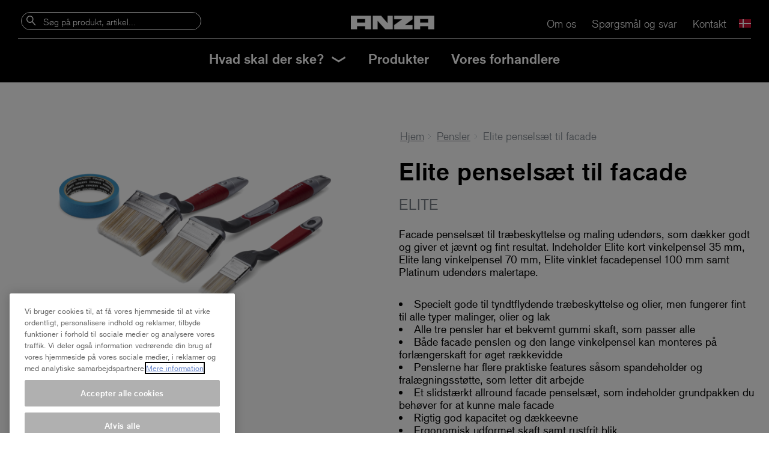

--- FILE ---
content_type: text/html; charset=UTF-8
request_url: https://www.anza.dk/produkter/pensler/elite-penselsaet-til-facade/
body_size: 9519
content:
  <!doctype html>
<!--[if lt IE 7]><html class="no-js ie ie6 lt-ie9 lt-ie8 lt-ie7" lang="da-DK"> <![endif]-->
<!--[if IE 7]><html class="no-js ie ie7 lt-ie9 lt-ie8" lang="da-DK"> <![endif]-->
<!--[if IE 8]><html class="no-js ie ie8 lt-ie9" lang="da-DK"> <![endif]-->
<!--[if gt IE 8]><!--><html class="no-js" lang="da-DK"> <!--<![endif]-->
<head>
	<!-- Google Tag Manager -->
	<script>(function(w,d,s,l,i){w[l]=w[l]||[];w[l].push({'gtm.start':
new Date().getTime(),event:'gtm.js'});var f=d.getElementsByTagName(s)[0],
j=d.createElement(s),dl=l!='dataLayer'?'&l='+l:'';j.async=true;j.src=
'https://www.googletagmanager.com/gtm.js?id='+i+dl;f.parentNode.insertBefore(j,f);
})(window,document,'script','dataLayer','GTM-P7VNPMZ');</script>
	<!-- End Google Tag Manager -->
	<meta charset="UTF-8" />
	<title>Elite penselsæt til facade | Anza</title>
	<link rel="icon" href="https://www.anza.dk/app/uploads/sites/19/2021/10/anza_favicon.png" type="image/png" sizes="16x16 32x32">
	<meta http-equiv="Content-Type" content="text/html; charset=UTF-8" />
	<meta http-equiv="X-UA-Compatible" content="IE=edge">
	<meta name="viewport" content="width=device-width, initial-scale=1.0">
	<link rel="pingback" href="https://www.anza.dk/xmlrpc.php" />
	<link rel="preload" as="font" href="https://production.anza.se/app/themes/wp-anza-theme/static/fonts/3e763f43-c1f7-440c-8592-cb253ff58095.woff2" type="font/woff2" crossorigin="anonymous">
	<link rel="preload" as="font" href="https://production.anza.se/app/themes/wp-anza-theme/static/fonts/46df8cfa-8e15-42de-9720-aba591256375.woff2" type="font/woff2" crossorigin="anonymous">
	<meta name='robots' content='index, follow, max-image-preview:large, max-snippet:-1, max-video-preview:-1' />

	<!-- This site is optimized with the Yoast SEO plugin v26.6 - https://yoast.com/wordpress/plugins/seo/ -->
	<meta name="description" content="Facade penselsæt til træbeskyttelse og maling udendørs, som dækker godt og giver et jævnt og fint resultat. Indeholder Elite kort vinkelpensel 35 mm, Elite lang vinkelpensel 70 mm, Elite vinklet facadepensel 100 mm samt Platinum udendørs malertape." />
	<link rel="canonical" href="https://www.anza.dk/produkter/pensler/elite-penselsaet-til-facade/" />
	<meta property="og:locale" content="da_DK" />
	<meta property="og:type" content="product" />
	<meta property="og:title" content="Elite penselsæt til facade | Anza" />
	<meta property="og:url" content="https://www.anza.dk/produkter/pensler/elite-penselsaet-til-facade/" />
	<meta property="og:site_name" content="Anza" />
	<meta property="og:image" content="https://www.anza.dk/app/uploads/sites/19/2021/03/700232-400x202-1.png" />
	<meta property="og:image:width" content="400" />
	<meta property="og:image:height" content="202" />
	<meta property="og:image:type" content="image/png" />
	<meta name="twitter:card" content="summary_large_image" />
	<script type="application/ld+json" class="yoast-schema-graph">{"@context":"https://schema.org","@graph":[{"@type":"WebPage","@id":"https://www.anza.dk/product/elite-penselsaet-til-facade/","url":"https://www.anza.dk/product/elite-penselsaet-til-facade/","name":"Elite penselsæt til facade | Anza","isPartOf":{"@id":"https://www.anza.dk/#website"},"primaryImageOfPage":{"@id":"https://www.anza.dk/product/elite-penselsaet-til-facade/#primaryimage"},"image":{"@id":"https://www.anza.dk/product/elite-penselsaet-til-facade/#primaryimage"},"thumbnailUrl":"https://www.anza.dk/app/uploads/sites/19/2021/03/700232-400x202-1.png","datePublished":"2021-03-27T10:30:54+00:00","breadcrumb":{"@id":"https://www.anza.dk/product/elite-penselsaet-til-facade/#breadcrumb"},"inLanguage":"da-DK","potentialAction":[{"@type":"ReadAction","target":["https://www.anza.dk/product/elite-penselsaet-til-facade/"]}]},{"@type":"ImageObject","inLanguage":"da-DK","@id":"https://www.anza.dk/product/elite-penselsaet-til-facade/#primaryimage","url":"https://www.anza.dk/app/uploads/sites/19/2021/03/700232-400x202-1.png","contentUrl":"https://www.anza.dk/app/uploads/sites/19/2021/03/700232-400x202-1.png","width":400,"height":202,"caption":"700232"},{"@type":"BreadcrumbList","@id":"https://www.anza.dk/product/elite-penselsaet-til-facade/#breadcrumb","itemListElement":[{"@type":"ListItem","position":1,"name":"Home","item":"https://www.anza.dk/"},{"@type":"ListItem","position":2,"name":"Elite penselsæt til facade"}]},{"@type":"WebSite","@id":"https://www.anza.dk/#website","url":"https://www.anza.dk/","name":"Anza","description":"","publisher":{"@id":"https://www.anza.dk/#organization"},"potentialAction":[{"@type":"SearchAction","target":{"@type":"EntryPoint","urlTemplate":"https://www.anza.dk/?s={search_term_string}"},"query-input":{"@type":"PropertyValueSpecification","valueRequired":true,"valueName":"search_term_string"}}],"inLanguage":"da-DK"},{"@type":"Organization","@id":"https://www.anza.dk/#organization","name":"ANZA","url":"https://www.anza.dk/","logo":{"@type":"ImageObject","inLanguage":"da-DK","@id":"https://www.anza.dk/#/schema/logo/image/","url":"https://www.anza.dk/app/uploads/sites/19/2018/01/anza-logo.png","contentUrl":"https://www.anza.dk/app/uploads/sites/19/2018/01/anza-logo.png","width":194,"height":32,"caption":"ANZA"},"image":{"@id":"https://www.anza.dk/#/schema/logo/image/"},"sameAs":["https://www.youtube.com/playlist?list=PLB4D12FBA09E84541"]}]}</script>
	<!-- / Yoast SEO plugin. -->


<link rel='dns-prefetch' href='//production.anza.se' />
<link rel="alternate" title="oEmbed (JSON)" type="application/json+oembed" href="https://www.anza.dk/wp-json/oembed/1.0/embed?url=https%3A%2F%2Fwww.anza.dk%2Fproduct%2Felite-penselsaet-til-facade%2F" />
<link rel="alternate" title="oEmbed (XML)" type="text/xml+oembed" href="https://www.anza.dk/wp-json/oembed/1.0/embed?url=https%3A%2F%2Fwww.anza.dk%2Fproduct%2Felite-penselsaet-til-facade%2F&#038;format=xml" />
<style id='wp-img-auto-sizes-contain-inline-css' type='text/css'>
img:is([sizes=auto i],[sizes^="auto," i]){contain-intrinsic-size:3000px 1500px}
/*# sourceURL=wp-img-auto-sizes-contain-inline-css */
</style>
<style id='wp-block-library-inline-css' type='text/css'>
:root{--wp-block-synced-color:#7a00df;--wp-block-synced-color--rgb:122,0,223;--wp-bound-block-color:var(--wp-block-synced-color);--wp-editor-canvas-background:#ddd;--wp-admin-theme-color:#007cba;--wp-admin-theme-color--rgb:0,124,186;--wp-admin-theme-color-darker-10:#006ba1;--wp-admin-theme-color-darker-10--rgb:0,107,160.5;--wp-admin-theme-color-darker-20:#005a87;--wp-admin-theme-color-darker-20--rgb:0,90,135;--wp-admin-border-width-focus:2px}@media (min-resolution:192dpi){:root{--wp-admin-border-width-focus:1.5px}}.wp-element-button{cursor:pointer}:root .has-very-light-gray-background-color{background-color:#eee}:root .has-very-dark-gray-background-color{background-color:#313131}:root .has-very-light-gray-color{color:#eee}:root .has-very-dark-gray-color{color:#313131}:root .has-vivid-green-cyan-to-vivid-cyan-blue-gradient-background{background:linear-gradient(135deg,#00d084,#0693e3)}:root .has-purple-crush-gradient-background{background:linear-gradient(135deg,#34e2e4,#4721fb 50%,#ab1dfe)}:root .has-hazy-dawn-gradient-background{background:linear-gradient(135deg,#faaca8,#dad0ec)}:root .has-subdued-olive-gradient-background{background:linear-gradient(135deg,#fafae1,#67a671)}:root .has-atomic-cream-gradient-background{background:linear-gradient(135deg,#fdd79a,#004a59)}:root .has-nightshade-gradient-background{background:linear-gradient(135deg,#330968,#31cdcf)}:root .has-midnight-gradient-background{background:linear-gradient(135deg,#020381,#2874fc)}:root{--wp--preset--font-size--normal:16px;--wp--preset--font-size--huge:42px}.has-regular-font-size{font-size:1em}.has-larger-font-size{font-size:2.625em}.has-normal-font-size{font-size:var(--wp--preset--font-size--normal)}.has-huge-font-size{font-size:var(--wp--preset--font-size--huge)}.has-text-align-center{text-align:center}.has-text-align-left{text-align:left}.has-text-align-right{text-align:right}.has-fit-text{white-space:nowrap!important}#end-resizable-editor-section{display:none}.aligncenter{clear:both}.items-justified-left{justify-content:flex-start}.items-justified-center{justify-content:center}.items-justified-right{justify-content:flex-end}.items-justified-space-between{justify-content:space-between}.screen-reader-text{border:0;clip-path:inset(50%);height:1px;margin:-1px;overflow:hidden;padding:0;position:absolute;width:1px;word-wrap:normal!important}.screen-reader-text:focus{background-color:#ddd;clip-path:none;color:#444;display:block;font-size:1em;height:auto;left:5px;line-height:normal;padding:15px 23px 14px;text-decoration:none;top:5px;width:auto;z-index:100000}html :where(.has-border-color){border-style:solid}html :where([style*=border-top-color]){border-top-style:solid}html :where([style*=border-right-color]){border-right-style:solid}html :where([style*=border-bottom-color]){border-bottom-style:solid}html :where([style*=border-left-color]){border-left-style:solid}html :where([style*=border-width]){border-style:solid}html :where([style*=border-top-width]){border-top-style:solid}html :where([style*=border-right-width]){border-right-style:solid}html :where([style*=border-bottom-width]){border-bottom-style:solid}html :where([style*=border-left-width]){border-left-style:solid}html :where(img[class*=wp-image-]){height:auto;max-width:100%}:where(figure){margin:0 0 1em}html :where(.is-position-sticky){--wp-admin--admin-bar--position-offset:var(--wp-admin--admin-bar--height,0px)}@media screen and (max-width:600px){html :where(.is-position-sticky){--wp-admin--admin-bar--position-offset:0px}}

/*# sourceURL=wp-block-library-inline-css */
</style><style id='global-styles-inline-css' type='text/css'>
:root{--wp--preset--aspect-ratio--square: 1;--wp--preset--aspect-ratio--4-3: 4/3;--wp--preset--aspect-ratio--3-4: 3/4;--wp--preset--aspect-ratio--3-2: 3/2;--wp--preset--aspect-ratio--2-3: 2/3;--wp--preset--aspect-ratio--16-9: 16/9;--wp--preset--aspect-ratio--9-16: 9/16;--wp--preset--color--black: #000000;--wp--preset--color--cyan-bluish-gray: #abb8c3;--wp--preset--color--white: #ffffff;--wp--preset--color--pale-pink: #f78da7;--wp--preset--color--vivid-red: #cf2e2e;--wp--preset--color--luminous-vivid-orange: #ff6900;--wp--preset--color--luminous-vivid-amber: #fcb900;--wp--preset--color--light-green-cyan: #7bdcb5;--wp--preset--color--vivid-green-cyan: #00d084;--wp--preset--color--pale-cyan-blue: #8ed1fc;--wp--preset--color--vivid-cyan-blue: #0693e3;--wp--preset--color--vivid-purple: #9b51e0;--wp--preset--gradient--vivid-cyan-blue-to-vivid-purple: linear-gradient(135deg,rgb(6,147,227) 0%,rgb(155,81,224) 100%);--wp--preset--gradient--light-green-cyan-to-vivid-green-cyan: linear-gradient(135deg,rgb(122,220,180) 0%,rgb(0,208,130) 100%);--wp--preset--gradient--luminous-vivid-amber-to-luminous-vivid-orange: linear-gradient(135deg,rgb(252,185,0) 0%,rgb(255,105,0) 100%);--wp--preset--gradient--luminous-vivid-orange-to-vivid-red: linear-gradient(135deg,rgb(255,105,0) 0%,rgb(207,46,46) 100%);--wp--preset--gradient--very-light-gray-to-cyan-bluish-gray: linear-gradient(135deg,rgb(238,238,238) 0%,rgb(169,184,195) 100%);--wp--preset--gradient--cool-to-warm-spectrum: linear-gradient(135deg,rgb(74,234,220) 0%,rgb(151,120,209) 20%,rgb(207,42,186) 40%,rgb(238,44,130) 60%,rgb(251,105,98) 80%,rgb(254,248,76) 100%);--wp--preset--gradient--blush-light-purple: linear-gradient(135deg,rgb(255,206,236) 0%,rgb(152,150,240) 100%);--wp--preset--gradient--blush-bordeaux: linear-gradient(135deg,rgb(254,205,165) 0%,rgb(254,45,45) 50%,rgb(107,0,62) 100%);--wp--preset--gradient--luminous-dusk: linear-gradient(135deg,rgb(255,203,112) 0%,rgb(199,81,192) 50%,rgb(65,88,208) 100%);--wp--preset--gradient--pale-ocean: linear-gradient(135deg,rgb(255,245,203) 0%,rgb(182,227,212) 50%,rgb(51,167,181) 100%);--wp--preset--gradient--electric-grass: linear-gradient(135deg,rgb(202,248,128) 0%,rgb(113,206,126) 100%);--wp--preset--gradient--midnight: linear-gradient(135deg,rgb(2,3,129) 0%,rgb(40,116,252) 100%);--wp--preset--font-size--small: 13px;--wp--preset--font-size--medium: 20px;--wp--preset--font-size--large: 36px;--wp--preset--font-size--x-large: 42px;--wp--preset--spacing--20: 0.44rem;--wp--preset--spacing--30: 0.67rem;--wp--preset--spacing--40: 1rem;--wp--preset--spacing--50: 1.5rem;--wp--preset--spacing--60: 2.25rem;--wp--preset--spacing--70: 3.38rem;--wp--preset--spacing--80: 5.06rem;--wp--preset--shadow--natural: 6px 6px 9px rgba(0, 0, 0, 0.2);--wp--preset--shadow--deep: 12px 12px 50px rgba(0, 0, 0, 0.4);--wp--preset--shadow--sharp: 6px 6px 0px rgba(0, 0, 0, 0.2);--wp--preset--shadow--outlined: 6px 6px 0px -3px rgb(255, 255, 255), 6px 6px rgb(0, 0, 0);--wp--preset--shadow--crisp: 6px 6px 0px rgb(0, 0, 0);}:where(.is-layout-flex){gap: 0.5em;}:where(.is-layout-grid){gap: 0.5em;}body .is-layout-flex{display: flex;}.is-layout-flex{flex-wrap: wrap;align-items: center;}.is-layout-flex > :is(*, div){margin: 0;}body .is-layout-grid{display: grid;}.is-layout-grid > :is(*, div){margin: 0;}:where(.wp-block-columns.is-layout-flex){gap: 2em;}:where(.wp-block-columns.is-layout-grid){gap: 2em;}:where(.wp-block-post-template.is-layout-flex){gap: 1.25em;}:where(.wp-block-post-template.is-layout-grid){gap: 1.25em;}.has-black-color{color: var(--wp--preset--color--black) !important;}.has-cyan-bluish-gray-color{color: var(--wp--preset--color--cyan-bluish-gray) !important;}.has-white-color{color: var(--wp--preset--color--white) !important;}.has-pale-pink-color{color: var(--wp--preset--color--pale-pink) !important;}.has-vivid-red-color{color: var(--wp--preset--color--vivid-red) !important;}.has-luminous-vivid-orange-color{color: var(--wp--preset--color--luminous-vivid-orange) !important;}.has-luminous-vivid-amber-color{color: var(--wp--preset--color--luminous-vivid-amber) !important;}.has-light-green-cyan-color{color: var(--wp--preset--color--light-green-cyan) !important;}.has-vivid-green-cyan-color{color: var(--wp--preset--color--vivid-green-cyan) !important;}.has-pale-cyan-blue-color{color: var(--wp--preset--color--pale-cyan-blue) !important;}.has-vivid-cyan-blue-color{color: var(--wp--preset--color--vivid-cyan-blue) !important;}.has-vivid-purple-color{color: var(--wp--preset--color--vivid-purple) !important;}.has-black-background-color{background-color: var(--wp--preset--color--black) !important;}.has-cyan-bluish-gray-background-color{background-color: var(--wp--preset--color--cyan-bluish-gray) !important;}.has-white-background-color{background-color: var(--wp--preset--color--white) !important;}.has-pale-pink-background-color{background-color: var(--wp--preset--color--pale-pink) !important;}.has-vivid-red-background-color{background-color: var(--wp--preset--color--vivid-red) !important;}.has-luminous-vivid-orange-background-color{background-color: var(--wp--preset--color--luminous-vivid-orange) !important;}.has-luminous-vivid-amber-background-color{background-color: var(--wp--preset--color--luminous-vivid-amber) !important;}.has-light-green-cyan-background-color{background-color: var(--wp--preset--color--light-green-cyan) !important;}.has-vivid-green-cyan-background-color{background-color: var(--wp--preset--color--vivid-green-cyan) !important;}.has-pale-cyan-blue-background-color{background-color: var(--wp--preset--color--pale-cyan-blue) !important;}.has-vivid-cyan-blue-background-color{background-color: var(--wp--preset--color--vivid-cyan-blue) !important;}.has-vivid-purple-background-color{background-color: var(--wp--preset--color--vivid-purple) !important;}.has-black-border-color{border-color: var(--wp--preset--color--black) !important;}.has-cyan-bluish-gray-border-color{border-color: var(--wp--preset--color--cyan-bluish-gray) !important;}.has-white-border-color{border-color: var(--wp--preset--color--white) !important;}.has-pale-pink-border-color{border-color: var(--wp--preset--color--pale-pink) !important;}.has-vivid-red-border-color{border-color: var(--wp--preset--color--vivid-red) !important;}.has-luminous-vivid-orange-border-color{border-color: var(--wp--preset--color--luminous-vivid-orange) !important;}.has-luminous-vivid-amber-border-color{border-color: var(--wp--preset--color--luminous-vivid-amber) !important;}.has-light-green-cyan-border-color{border-color: var(--wp--preset--color--light-green-cyan) !important;}.has-vivid-green-cyan-border-color{border-color: var(--wp--preset--color--vivid-green-cyan) !important;}.has-pale-cyan-blue-border-color{border-color: var(--wp--preset--color--pale-cyan-blue) !important;}.has-vivid-cyan-blue-border-color{border-color: var(--wp--preset--color--vivid-cyan-blue) !important;}.has-vivid-purple-border-color{border-color: var(--wp--preset--color--vivid-purple) !important;}.has-vivid-cyan-blue-to-vivid-purple-gradient-background{background: var(--wp--preset--gradient--vivid-cyan-blue-to-vivid-purple) !important;}.has-light-green-cyan-to-vivid-green-cyan-gradient-background{background: var(--wp--preset--gradient--light-green-cyan-to-vivid-green-cyan) !important;}.has-luminous-vivid-amber-to-luminous-vivid-orange-gradient-background{background: var(--wp--preset--gradient--luminous-vivid-amber-to-luminous-vivid-orange) !important;}.has-luminous-vivid-orange-to-vivid-red-gradient-background{background: var(--wp--preset--gradient--luminous-vivid-orange-to-vivid-red) !important;}.has-very-light-gray-to-cyan-bluish-gray-gradient-background{background: var(--wp--preset--gradient--very-light-gray-to-cyan-bluish-gray) !important;}.has-cool-to-warm-spectrum-gradient-background{background: var(--wp--preset--gradient--cool-to-warm-spectrum) !important;}.has-blush-light-purple-gradient-background{background: var(--wp--preset--gradient--blush-light-purple) !important;}.has-blush-bordeaux-gradient-background{background: var(--wp--preset--gradient--blush-bordeaux) !important;}.has-luminous-dusk-gradient-background{background: var(--wp--preset--gradient--luminous-dusk) !important;}.has-pale-ocean-gradient-background{background: var(--wp--preset--gradient--pale-ocean) !important;}.has-electric-grass-gradient-background{background: var(--wp--preset--gradient--electric-grass) !important;}.has-midnight-gradient-background{background: var(--wp--preset--gradient--midnight) !important;}.has-small-font-size{font-size: var(--wp--preset--font-size--small) !important;}.has-medium-font-size{font-size: var(--wp--preset--font-size--medium) !important;}.has-large-font-size{font-size: var(--wp--preset--font-size--large) !important;}.has-x-large-font-size{font-size: var(--wp--preset--font-size--x-large) !important;}
/*# sourceURL=global-styles-inline-css */
</style>

<style id='classic-theme-styles-inline-css' type='text/css'>
/*! This file is auto-generated */
.wp-block-button__link{color:#fff;background-color:#32373c;border-radius:9999px;box-shadow:none;text-decoration:none;padding:calc(.667em + 2px) calc(1.333em + 2px);font-size:1.125em}.wp-block-file__button{background:#32373c;color:#fff;text-decoration:none}
/*# sourceURL=/wp-includes/css/classic-themes.min.css */
</style>
<link rel='stylesheet' id='editorskit-frontend-css' href='https://production.anza.se/app/plugins/block-options/build/style.build.css?ver=new' type='text/css' media='all' />
<link rel='stylesheet' id='wpsl-styles-css' href='https://production.anza.se/app/plugins/wp-store-locator/css/styles.min.css?ver=2.2.241' type='text/css' media='all' />
<link rel='stylesheet' id='anza-build-style-css' href='https://production.anza.se/app/themes/wp-anza-theme/static/build/main-26024c3027ac83a4a295.css?ver=6.9' type='text/css' media='all' />
<link rel='stylesheet' id='anza-extra-style-css' href='https://production.anza.se/app/themes/wp-anza-theme/update.css?ver=4.6' type='text/css' media='all' />
<script type="text/javascript" src="https://production.anza.se/app/themes/wp-anza-theme/static/js/jquery.min.js" id="jquery-js"></script>
<script type="text/javascript" id="file_uploads_nfpluginsettings-js-extra">
/* <![CDATA[ */
var params = {"clearLogRestUrl":"https://www.anza.dk/wp-json/nf-file-uploads/debug-log/delete-all","clearLogButtonId":"file_uploads_clear_debug_logger","downloadLogRestUrl":"https://www.anza.dk/wp-json/nf-file-uploads/debug-log/get-all","downloadLogButtonId":"file_uploads_download_debug_logger"};
//# sourceURL=file_uploads_nfpluginsettings-js-extra
/* ]]> */
</script>
<script type="text/javascript" src="https://production.anza.se/app/plugins/ninja-forms-uploads/assets/js/nfpluginsettings.js?ver=3.3.23" id="file_uploads_nfpluginsettings-js"></script>
<link rel="https://api.w.org/" href="https://www.anza.dk/wp-json/" /><link rel="EditURI" type="application/rsd+xml" title="RSD" href="https://www.anza.dk/xmlrpc.php?rsd" />
<meta name="generator" content="WordPress 6.9" />
<link rel='shortlink' href='https://www.anza.dk/?p=3455' />

	<script type="text/javascript">
	var MTIProjectId='807d5d90-ff66-4752-a15e-16776ca93b32';
	(function() {
	  var mtiTracking = document.createElement('script');
	  mtiTracking.type='text/javascript';
	  mtiTracking.async='true';
	  mtiTracking.src='/app/themes/wp-anzaweb-theme/static/js/mtiFontTrackingCode.js';
	  (document.getElementsByTagName('head')[0]||document.getElementsByTagName('body')[0]).appendChild( mtiTracking );
	})();
	</script>
          </head>

  <body class="type--productlist" data-template="base.twig" data-fbid="">
      <!-- Google Tag Manager (noscript) -->
    <noscript><iframe src="https://www.googletagmanager.com/ns.html?id=GTM-P7VNPMZ"
    height="0" width="0" style="display:none;visibility:hidden"></iframe></noscript>
    <!-- End Google Tag Manager (noscript) -->
            <header class="site-header">
  <div class="site-header__inner">
    <div class="site-header__top">
            <a href="/" class="logo"><img src="https://www.anza.dk/app/uploads/sites/19/2018/01/anza-logo.png" alt="Anza"></a>

      <div class="burger open-overlayed" data-overlay="site-nav">
        <div class="burger__line-1"></div>
        <div class="burger__line-2"></div>
        <div class="burger__line-3"></div>
      </div>
    </div>

    <div class="site-header__search">
      <form class="search-form" action="https://www.anza.dk/sog/" method="get">
        <input class="site-header__search__input input--search" type="text" name="q" placeholder="Søg på produkt, artikel..." value="">
      </form>

      <div class="autocomplete not-yet">

      </div>
    </div>

    <nav id="site-nav" class="site-nav overlayed-content">

      <header class="overlayed-content__header modal--cross overlayed-content__header--w-close">
        <div class="close"></div>
      </header>

      <div class="overlayed-content__content">
        <div class="site-nav__menues">
          <ul class="menu menu--main">

                        <li class="menu__item  menu-item menu-item-type-post_type menu-item-object-page menu-item-5830 "><a href="https://www.anza.dk/om-os/">Om os</a></li>
                        <li class="menu__item  menu-item menu-item-type-post_type menu-item-object-page menu-item-3666 "><a href="https://www.anza.dk/sporgsmal-og-svar/">Spørgsmål og svar</a></li>
                        <li class="menu__item  menu-item menu-item-type-post_type menu-item-object-page menu-item-1840 "><a href="https://www.anza.dk/anza-forhandler/">Kontakt</a></li>
                        
                                        <li class="menu__item language language-select__select">
                <div class="language-select__select__selected"><img alt="Dansk" src="/app/themes/wp-anza-theme/static/img/dk.svg"></div>
                <div class="language-select__select__list ">
                  <a href="https://www.anza.se/"><img alt="svenska" src="/app/themes/wp-anza-theme/static/img/sv.svg"></a>
                </div>
              </li>
                          
          </ul>

          <ul class="menu--secondary">

                        <li class="menu__item menu__item--more menu__item--dynamic">
              <div class="menu__more-trigger label">Hvad skal der ske?</div>

              <div class="menu__more">
                <ul class="menu menu--more">
                                                                                                      <li><a href="/goer-det-selv-artikler/male-gulv/">Male gulv</a></li>
                                                                                                                                          <li><a href="/goer-det-selv-artikler/male-loft/">Male loft</a></li>
                                                                      <li><a href="/goer-det-selv-artikler/male-mobler/">Male møbler</a></li>
                                                                                                                                          <li><a href="/goer-det-selv-artikler/svenskroed/">Male svenskrød</a></li>
                                                                      <li><a href="/goer-det-selv-artikler/male-vaeg/">Male væg</a></li>
                                                                      <li><a href="/goer-det-selv-artikler/male-vinduer/">Male vinduer</a></li>
                                                                      <li><a href="/goer-det-selv-artikler/mindre-projekter/">Mindre projekter</a></li>
                                                                      <li><a href="/goer-det-selv-artikler/spartle/">Spartle</a></li>
                                                                      <li><a href="/goer-det-selv-artikler/tapetsere/">Tapetsere</a></li>
                                                                      <li><a href="/goer-det-selv-artikler/dore-og-lister/">Male lister, døre og træværk</a></li>
                                                                      <li><a href="/goer-det-selv-artikler/male-ude/">Male ude og træbeskytte</a></li>
                                                                      <li><a href="/goer-det-selv-artikler/terrassen/">Terrassen og haven</a></li>
                                                                  </ul>
              </div>
            </li>

                        <li><a href="https://www.anza.dk/produkter/">Produkter</a></li>
                        <li><a href="https://www.anza.dk/forhandlere/">Vores forhandlere</a></li>
            
          </ul>
        </div>
        <a href="/" class="logo"><img src="https://www.anza.dk/app/uploads/sites/19/2018/01/anza-logo.png" alt="Anza"></a>
      </div>
    </nav>
  </div>
</header>
    
    
<section class="site-content">
	<article class="article article--product">
	    <div class="split split--even">
	      <div class="split__sidebar">
	        <header class="page-header page-header--slideshow">
	          <div class="page-header__slideshow slideshow">
	            <ul class="slideshow__slides">	            
		            						<li class="slideshow__slide slideshow__slide--product">
									                	<img src="https://www.anza.dk/app/uploads/sites/19/2021/03/700232-1024x518-1.png" alt="700232 facade penselsæt" draggable="false" />
						</li>
						              
	            </ul>
	          </div>
	        </header>
	      </div>
	
	      <div class="split__content">
	        <section class="article__content">
	          <nav class="article__nav fixed-nav contain">
	            <div class="fixed-nav__inner bg--white">
	              <div class="fixed-nav__item fixed-nav__item--active" data-target="intro">Info</div>
	              <div class="fixed-nav__item" data-target="steps">Om produktet</div>
	              <div class="fixed-nav__item" data-target="similar">Produktinfo</div>
	
	              <div class="fixed-nav__progress"></div>
	            </div>
	          </nav>
	
	          <div class="contain">
	            <ul class="article__breadcrumbs breadcrumbs">
	              <li class="breadcrumbs__breadcrumb"><a href="/">Hjem</a></li>
	              <li class="breadcrumbs__breadcrumb"><a href="/produkter/pensler/">Pensler</a></li>
	              <li class="breadcrumbs__breadcrumb">Elite penselsæt til facade</li>
	            </ul>

	            <h1>Elite penselsæt til facade</h1>
	            	    	    	            <h3 class="article__product-section">Elite</h3>
	
				 	
	            <div class="product__lead" id="intro">
	              <p class="shortDesc">Facade penselsæt til træbeskyttelse og maling udendørs, som dækker godt og giver et jævnt og fint resultat. Indeholder Elite kort vinkelpensel 35 mm, Elite lang vinkelpensel 70 mm, Elite vinklet facadepensel 100 mm samt Platinum udendørs malertape.</p>
	              <div class="bulletedlist"><ul>
<li>Specielt gode til tyndtflydende træbeskyttelse og olier, men fungerer fint til alle typer malinger, olier og lak</li>
<li>Alle tre pensler har et bekvemt gummi skaft, som passer alle</li>
<li>Både facade penslen og den lange vinkelpensel kan monteres på forlængerskaft for øget rækkevidde</li>
<li>Penslerne har flere praktiske features såsom spandeholder og fralægningsstøtte, som letter dit arbejde</li>
<li>Et slidstærkt allround facade penselsæt, som indeholder grundpakken du behøver for at kunne male facade</li>
<li>Rigtig god kapacitet og dækkeevne</li>
<li>Ergonomisk udformet skaft samt rustfrit blik</li>
</ul>
</div>
	              <div class="longDesc"><p>Skal du i gang med at male din træbeklædning, stakit eller andet udetræ? Og søger du tips og tricks til dit projekt? Så tag et kig på <a href="https://www.anza.dk/goer-det-selv-artikler/male-udetrae-og-traebeskytte/">vores gør-det-selv vejledninger om at male ude</a>. Her får du trin-for-trin vejledninger som hjælper dig igennem dit projekt, og som fortæller hvilke pensler og andre malerværktøjer du får brug for. Mange af artiklerne har også en film, der viser hvordan man gør.</p>
<p>Du kan også se alle vores gør-det-selv guider på vores Youtube kanal “Anza Måleriverktyg” under den <a href="https://www.youtube.com/playlist?list=PLB4D12FBA09E84541">danske playliste “Maletips – Sådan maler du”</a>.</p>
</div>
               <a href="#" class="read-more"><span>Læs mere</span></a>
	            </div>
	            
        <p><a class="btn btn--arrow" href="/forhandlere/">Find en butik nær dig</a></p>

				 
		            <ul class="article__data">
		            			              		<li><strong>Materiale:</strong> Syntetbørste</li>
		              			              			             		 <li><strong>Anvendelsesområde:</strong> Male ude, Facade, Træbeklædning</li>
		             			            </ul>
	            	            
	            	            	            	            				             		              		              		            <ul class="article__product-levels product-levels text--tiny">
	              <li class="product-levels__level product-levels__level--good ">God</li>
	              <li class="product-levels__level product-levels__level--better product-levels__level--active">Bedre</li>
	              <li class="product-levels__level product-levels__level--best ">Bedst</li>					
	            </ul>
	            	          </div>
	        </div>
	      </div>	      

		  	
	      <section class="article__variants bg--white bg--padding bg--padding-huge desktop--full" data-fixed="target" id="similar">
	        	        	        <div class="contain contain--small">
	          <h2>Produktinfo</h2>
	
	          <div class="table">
	            <table>
	              <thead>
	                <tr>
	                  <th>Art. nr.</th>
	                  <th>Bredde</th>
	                  <th>Tykkelse</th>
	                  <th>Synlig børste</th>
	                </tr>
	              </thead>
	              <tbody>
	              							<tr>
							<td><strong>700232</strong></td>
							<td>3 str.</td>
							<td></td>
							<td></td>
						</tr>
	              		              </tbody>
	            </table>
	          </div>
	
	          <div class="product-variants__info"></div>
	        </div>
	      </section>
	      
	    </article>
	    
				
		
			    <section class="article__related-products bg--padding bg--padding-huge desktop--full">
	      <div class="contain">
	        <h2>Relaterede produkter: </h2>
	        <section class="productlist__list grid grid--large grid--full">
				    
															 
							    	    		    	    		    	    		      		<div class="product-list__list__item grid__product grid__item ">
  <a href="https://www.anza.dk/produkter/malerruller/mega-malebakke/" class="grid__product__image">
    <div class="grid__product__level product-levels">
       
                </div>

    <img class="lazy" src="[data-uri]" data-src="https://www.anza.dk/app/uploads/sites/19/2019/10/622900.png" alt="Mega malebakke 3,3 liter" />
  </a>

  <div class="grid__product__text">
    <div class="grid__product__name"><a href="https://www.anza.dk/produkter/malerruller/mega-malebakke/"><strong>Mega malebakke 3,3 liter</strong></a></div>
    <div class="grid__product__section"></div>
  
  
  </div>
</div>
															 
							    	    		    	    		    	    		      		<div class="product-list__list__item grid__product grid__item ">
  <a href="https://www.anza.dk/produkter/malerruller/bakkeindsats-til-mega-malebakke/" class="grid__product__image">
    <div class="grid__product__level product-levels">
       
                </div>

    <img class="lazy" src="[data-uri]" data-src="https://www.anza.dk/app/uploads/sites/19/2019/10/624190.png" alt="Bakkeindsats til mega malebakke" />
  </a>

  <div class="grid__product__text">
    <div class="grid__product__name"><a href="https://www.anza.dk/produkter/malerruller/bakkeindsats-til-mega-malebakke/"><strong>Bakkeindsats til mega malebakke</strong></a></div>
    <div class="grid__product__section"></div>
  
  
  </div>
</div>
																						    	    		    	    		    	    		      		<div class="product-list__list__item grid__product grid__item ">
  <a href="https://www.anza.dk/produkter/vaerktoj/elite-forlaengerskaft-75-118-cm/" class="grid__product__image">
    <div class="grid__product__level product-levels">
       
              <div class="product-levels__level product-levels__level--small product-levels__level--better product-levels__level--active">Bedre</div>
                </div>

    <img class="lazy" src="[data-uri]" data-src="https://www.anza.dk/app/uploads/sites/19/2018/04/620061.png" alt="Elite forlængerskaft 75-118 cm" />
  </a>

  <div class="grid__product__text">
    <div class="grid__product__name"><a href="https://www.anza.dk/produkter/vaerktoj/elite-forlaengerskaft-75-118-cm/"><strong>Elite forlængerskaft 75-118 cm</strong></a></div>
    <div class="grid__product__section">Elite</div>
  
  
  </div>
</div>
					        </section>
	      </div>
	    </section>
				
	    	    </section>

          <footer class="site-footer bg--dark-blue">
  <div class="site-footer__inner contain">

    <div class="column site-footer__search">
      <form class="search-form" action="https://www.anza.dk/sog/" method="post" autocomplete="off">
        <input class="input--search" type="text" name="q" value="" placeholder="Søg på produkt, artikel...">
      </form>

            <div class="language-select__select">
        <div class="language-select__select__selected">
          <div class="language-select__label">Dansk</div>
        </div>
        <div class="language-select__select__list">
                                                                      <a href="" class="language-select__select__list__item">
            <div class="language-select__label"></div>
          </a>
                                                            <a href="https://www.anza.se" class="language-select__select__list__item">
            <div class="language-select__label">Svenska</div>
          </a>
                                                                                                                                                    </div>
      </div>
          </div>

    <div class="column site-footer__info">
      <img src="https://www.anza.dk/app/uploads/sites/19/2018/01/anza-logo.png" height="20" width="121" alt="Anza" class="footer-logo">

      <div class="footer-contact-info"><p>Orkla House Care<br />
Delta Park 45<br />
2665 Vallensbæk Strand</p>
<p><strong>Telefon:</strong> 4733 7400<br />
<strong>E-mail:</strong> info@orkla.dk</p>
</div>

      <h5>Følg os</h5>
      <div class="social-list">
                <a href="https://www.facebook.com/anzamalervaerktoej/" class="social-list__item social--facebook" target="_blank"></a>
        
                <a href="https://www.instagram.com/anza.dk/" class="social-list__item social--instagram" target="_blank"></a>
        
        
                <a href="https://www.youtube.com/channel/UCRly6WXZuX-7p72l_6FeiCg" class="social-list__item social--youtube" target="_blank"></a>
              </div>
    </div>

    <div class="column site-footer__categories">
      <div class="subheading">Hvad skal der ske?</div>
      <div class="mobile-trigger"><span class="label">Hvad skal der ske?</span><span class="trigger"></span></div>
      <ul class="menu menu--more">
                                                                <li><a href="/goer-det-selv-artikler/male-gulv/">Male gulv</a></li>
                                                                                          <li><a href="/goer-det-selv-artikler/male-loft/">Male loft</a></li>
                              <li><a href="/goer-det-selv-artikler/male-mobler/">Male møbler</a></li>
                                                                                          <li><a href="/goer-det-selv-artikler/svenskroed/">Male svenskrød</a></li>
                              <li><a href="/goer-det-selv-artikler/male-vaeg/">Male væg</a></li>
                              <li><a href="/goer-det-selv-artikler/male-vinduer/">Male vinduer</a></li>
                              <li><a href="/goer-det-selv-artikler/mindre-projekter/">Mindre projekter</a></li>
                              <li><a href="/goer-det-selv-artikler/spartle/">Spartle</a></li>
                              <li><a href="/goer-det-selv-artikler/tapetsere/">Tapetsere</a></li>
                              <li><a href="/goer-det-selv-artikler/dore-og-lister/">Male lister, døre og træværk</a></li>
                              <li><a href="/goer-det-selv-artikler/male-ude/">Male ude og træbeskytte</a></li>
                              <li><a href="/goer-det-selv-artikler/terrassen/">Terrassen og haven</a></li>
                          </ul>
    </div>

    <div class="column site-footer__nav">
      <div class="site-footer__menus">
        <ul class="menu menu--main">
                    <li class="menu-footer-item  menu-item menu-item-type-post_type menu-item-object-page menu-item-3668">
            <a class="nav-footer-link" href="https://www.anza.dk/produkter/">Produkter</a>
          </li>
                    <li class="menu-footer-item  menu-item menu-item-type-post_type menu-item-object-page menu-item-3670">
            <a class="nav-footer-link" href="https://www.anza.dk/forhandlere/">Vores forhandlere</a>
          </li>
                              <li class="menu-footer-item  menu-item menu-item-type-post_type menu-item-object-page menu-item-5830">
            <a class="nav-footer-link" href="https://www.anza.dk/om-os/">Om os</a>
          </li>
                    <li class="menu-footer-item  menu-item menu-item-type-post_type menu-item-object-page menu-item-3666">
            <a class="nav-footer-link" href="https://www.anza.dk/sporgsmal-og-svar/">Spørgsmål og svar</a>
          </li>
                    <li class="menu-footer-item  menu-item menu-item-type-post_type menu-item-object-page menu-item-1840">
            <a class="nav-footer-link" href="https://www.anza.dk/anza-forhandler/">Kontakt</a>
          </li>
                  </ul>
      </div>
    </div>

    <div class="column site-footer__rooms">
      <ul class="menu menu--more">
                <li><a href="/goer-det-selv-artikler/male-bornevaerelse/">Male børneværelse</a></li>
                <li><a href="/goer-det-selv-artikler/male-entre/">Male entré</a></li>
                <li><a href="/goer-det-selv-artikler/male-koekken/">Male køkken</a></li>
                <li><a href="/goer-det-selv-artikler/male-sovevaerelse/">Male soveværelse</a></li>
                <li><a href="/goer-det-selv-artikler/male-stue/">Male stue</a></li>
              </ul>
    </div>

  </div>

  <div class="site-footer__orkla">
    <div class="contain">
        <div class="site-footer__orkla__logo">
        <img src="https://www.anza.dk/app/uploads/sites/19/2017/11/orkla-logo.png" height="64" width="112" alt="Orkla House Care logo">
        </div>

        <div class="site-footer__orkla__text">
          <p>
          Anza er en del af<br> Orkla House Care<br>
          <a href="https://www.orklahousecare.com">www.orklahousecare.com</a>
          </p>
      </div>

      <div class="site-footer__orkla__text site-footer__orkla__policy">
                  <p><a target="_blank" href="https://www.orkla.com/fortrolighed/">Privatliv & Cookies</a></p>
                </div>
    </div>
  </div>
</footer>
      <script type="speculationrules">
{"prefetch":[{"source":"document","where":{"and":[{"href_matches":"/*"},{"not":{"href_matches":["/wp-*.php","/wp-admin/*","/app/uploads/sites/19/*","/app/*","/app/plugins/*","/app/themes/wp-anza-theme/*","/*\\?(.+)"]}},{"not":{"selector_matches":"a[rel~=\"nofollow\"]"}},{"not":{"selector_matches":".no-prefetch, .no-prefetch a"}}]},"eagerness":"conservative"}]}
</script>
<script type="text/javascript" id="anza-build-js-js-before">
/* <![CDATA[ */
const anzaTrans = {"previousStep":"Forrige trin","nextStep":"N\u00e6ste trin"}
//# sourceURL=anza-build-js-js-before
/* ]]> */
</script>
<script type="text/javascript" src="https://production.anza.se/app/themes/wp-anza-theme/static/build/main-c466354cfea2f30e0808.js" id="anza-build-js-js"></script>

      </body>
</html>


--- FILE ---
content_type: text/css
request_url: https://production.anza.se/app/themes/wp-anza-theme/static/build/main-26024c3027ac83a4a295.css?ver=6.9
body_size: 54974
content:
a,abbr,acronym,address,applet,article,aside,audio,b,big,blockquote,body,canvas,caption,center,cite,code,dd,del,details,dfn,div,dl,dt,em,embed,fieldset,figcaption,figure,footer,form,h1,h2,h3,h4,h5,h6,header,hgroup,html,i,iframe,img,ins,kbd,label,legend,li,mark,menu,nav,object,ol,output,p,pre,q,ruby,s,samp,section,small,span,strike,strong,sub,summary,sup,table,tbody,td,tfoot,th,thead,time,tr,tt,u,ul,var,video{margin:0;padding:0;border:0;font-size:100%;font:inherit;vertical-align:baseline}article,aside,details,figcaption,figure,footer,header,hgroup,menu,nav,section{display:block}body{line-height:1}ol,ul{list-style:none}blockquote,q{quotes:none}blockquote:after,blockquote:before,q:after,q:before{content:"";content:none}table{border-collapse:collapse;border-spacing:0}*{-webkit-box-sizing:border-box;box-sizing:border-box}@font-face{font-family:Billgates;src:url(/app/themes/wp-anza-theme/static/fonts/billgates-webfont.woff) format("woff");font-weight:400;font-style:normal}@font-face{font-family:Applied Sans W01;font-weight:300;font-style:normal;src:url(/app/themes/wp-anza-theme/static/fonts/bfdeafbf-cc3a-4b8a-9cd2-1ad3a5f0aa68.eot?#iefix);src:url(/app/themes/wp-anza-theme/static/fonts/bfdeafbf-cc3a-4b8a-9cd2-1ad3a5f0aa68.eot?#iefix) format("eot"),url(/app/themes/wp-anza-theme/static/fonts/3e763f43-c1f7-440c-8592-cb253ff58095.woff2) format("woff2"),url(/app/themes/wp-anza-theme/static/fonts/01bf77f8-8fcc-4fd3-bca5-1edd2cf98ca9.woff) format("woff"),url(/app/themes/wp-anza-theme/static/fonts/87a9305b-ead1-40f8-8860-7a2512c29509.ttf) format("truetype")}@font-face{font-family:Applied Sans W01;font-weight:400;font-style:normal;src:url(/app/themes/wp-anza-theme/static/fonts/bad1d6b2-60f6-4b01-9fa8-914fcb266a8d.eot?#iefix);src:url(/app/themes/wp-anza-theme/static/fonts/bad1d6b2-60f6-4b01-9fa8-914fcb266a8d.eot?#iefix) format("eot"),url(/app/themes/wp-anza-theme/static/fonts/4063af43-64b6-43d0-a26e-06aa4f85363d.woff2) format("woff2"),url(/app/themes/wp-anza-theme/static/fonts/3dcd51dd-b610-42f0-aac7-c434471cd2fb.woff) format("woff"),url(/app/themes/wp-anza-theme/static/fonts/2f6f208d-79f1-4678-ba5d-f33ade8e3d27.ttf) format("truetype")}@font-face{font-family:Applied Sans W01;font-weight:400;font-style:italic;src:url(/app/themes/wp-anza-theme/static/fonts/f90f6758-c43b-40c8-8adb-5caa3bc72acd.eot?#iefix);src:url(/app/themes/wp-anza-theme/static/fonts/f90f6758-c43b-40c8-8adb-5caa3bc72acd.eot?#iefix) format("eot"),url(/app/themes/wp-anza-theme/static/fonts/7bfac507-078e-414c-ae8b-34972f44be93.woff2) format("woff2"),url(/app/themes/wp-anza-theme/static/fonts/0f16522a-00c2-4518-b0b8-5bfe3992fd38.woff) format("woff"),url(/app/themes/wp-anza-theme/static/fonts/8ce49a71-aa42-4869-8408-48a8730383fa.ttf) format("truetype")}@font-face{font-family:Applied Sans W01;font-weight:500;font-style:normal;src:url(/app/themes/wp-anza-theme/static/fonts/07bbb623-b9bd-4f6c-9cd5-c8791fd40e98.eot?#iefix);src:url(/app/themes/wp-anza-theme/static/fonts/07bbb623-b9bd-4f6c-9cd5-c8791fd40e98.eot?#iefix) format("eot"),url(/app/themes/wp-anza-theme/static/fonts/ef5acfbd-ac6c-4686-9e7c-ae99c0aeeb06.woff2) format("woff2"),url(/app/themes/wp-anza-theme/static/fonts/d7d3fa00-96bc-4a38-a20a-1566aa9b3f5e.woff) format("woff"),url(/app/themes/wp-anza-theme/static/fonts/c5c802d3-8ccc-4c5e-9388-ea19c816f823.ttf) format("truetype")}@font-face{font-family:Applied Sans W01;font-weight:700;font-style:normal;src:url(/app/themes/wp-anza-theme/static/fonts/71a46fbc-c856-4e55-82cb-43fea6e77704.eot?#iefix);src:url(/app/themes/wp-anza-theme/static/fonts/71a46fbc-c856-4e55-82cb-43fea6e77704.eot?#iefix) format("eot"),url(/app/themes/wp-anza-theme/static/fonts/46df8cfa-8e15-42de-9720-aba591256375.woff2) format("woff2"),url(/app/themes/wp-anza-theme/static/fonts/a74fcfe7-67b6-4553-92f7-f5be60252c75.woff) format("woff"),url(/app/themes/wp-anza-theme/static/fonts/24a2fa16-4b17-4cbf-bd36-c360fa32b204.ttf) format("truetype")}@font-face{font-family:Applied Sans W01;font-weight:900;font-style:normal;src:url(/app/themes/wp-anza-theme/static/fonts/5c6f02a9-72dd-47a6-a40a-76833fde994c.eot?#iefix);src:url(/app/themes/wp-anza-theme/static/fonts/5c6f02a9-72dd-47a6-a40a-76833fde994c.eot?#iefix) format("eot"),url(/app/themes/wp-anza-theme/static/fonts/7c825263-fc78-40ea-8e0e-63185d25be7c.woff2) format("woff2"),url(/app/themes/wp-anza-theme/static/fonts/de1f093a-629c-4bbd-bab0-85481537bfcb.woff) format("woff"),url(/app/themes/wp-anzaweb-theme/static/fonts/9c1943de-6a07-4613-8ddf-576c4ea80947.ttf) format("truetype")}html{font-size:16px}body{-webkit-font-smoothing:antialiased;font:400 16px/24px Applied Sans W01,helvetica,arial,sans-serif;line-height:1.2;color:#000;background-color:#fff}@media screen and (min-width:1024px){body{font-size:18px}}img{height:auto}iframe,img{max-width:100%}.table{overflow:auto;margin-left:-8px;margin-right:-8px}table{min-width:100%;font:400 14px/20px Applied Sans W01,helvetica,arial,sans-serif;text-align:left;font-weight:400}table thead{font-weight:700}table th{white-space:nowrap}table td,table th{padding:8px}table tbody tr:nth-child(odd) td{background-color:#f6f8f9}@media screen and (min-width:1024px){table td,table th{padding:12px 24px}}.site-content,.site-footer,.site-header{transition:transform .4s ease}#__bs_notify__{top:auto!important;bottom:20px!important;right:auto!important;left:50%!important;transform:translateX(-50%)!important;background-color:rgba(122,130,138,.8)!important;border-radius:20px!important;font-size:14px!important;line-height:20px!important;height:auto!important;padding:10px 20px!important}.a--text a,a,a.a--text{color:#000}em{font-style:italic}strong{font-weight:700}code{display:inline-block;font-family:monospace;white-space:normal;background-color:#000;color:#96fff9;padding:4px 8px;border-radius:2px;font-size:14px;line-height:1.2}h1,h2,h3,h4,h5{font-family:Applied Sans W01,sans-serif;font-weight:700;line-height:1.2}h1{font-size:33px;margin-bottom:24px;text-transform:uppercase;letter-spacing:.02em;max-width:1328px;margin-left:auto;margin-right:auto;padding-left:24px;padding-right:24px}.contain h1{max-width:none;padding-left:0;padding-right:0}@media screen and (min-width:1024px){h1{font-size:60px;margin-top:1rem}}.front__flow h1,h2{font-size:30px;margin-bottom:24px;text-transform:uppercase;letter-spacing:.02em}@media screen and (min-width:1024px){.front__flow h1,h2{font-size:40px}}h3{font-size:24px;margin-bottom:16px}@media screen and (min-width:1024px){h3{font-size:32px}}h4{font-size:20px;margin-bottom:16px}@media screen and (min-width:1024px){h4{font-size:28px}}h5{font-size:16px;margin-bottom:16px}@media screen and (min-width:1024px){h5{font-size:22px}}.text--small{line-height:17px;font-size:14px}@media screen and (min-width:1024px){.text--small{line-height:22px;font-size:18px}}.text--tiny{line-height:15px;font-size:12px}@media screen and (min-width:1024px){.text--tiny{line-height:17px;font-size:14px}}.text--center{text-align:center}.text--weight-normal{font-weight:400}.text--weight-semi{font-weight:500}.text--weight-bold{font-weight:700}p{margin-bottom:1.5rem}@media screen and (min-width:1024px){p{margin-bottom:2rem}}blockquote{margin:1.5rem 0;text-align:center}blockquote.tips{text-align:left;background-color:#daf3ff;border-radius:2px;padding:1.5rem}.steps__step blockquote.tips{margin-left:-.5rem;margin-right:-.5rem}@media screen and (min-width:1024px){blockquote{margin:2rem 0}}.product-section{font-weight:300}datalist,input[type=email],input[type=number],input[type=password],input[type=text],select,textarea{-webkit-appearance:none;-moz-appearance:none;appearance:none;font-family:Applied Sans W01,helvetica,arial,sans-serif;font-size:16px;box-shadow:none;background-color:#fff;height:48px;padding:0 16px;width:100%;border-radius:4px;transition:box-shadow .3s cubic-bezier(0,1.075,.77,1.65);border:none}datalist:active,datalist:focus,input[type=email]:active,input[type=email]:focus,input[type=number]:active,input[type=number]:focus,input[type=password]:active,input[type=password]:focus,input[type=text]:active,input[type=text]:focus,select:active,select:focus,textarea:active,textarea:focus{outline:none;box-shadow:0 0 0 4px rgba(255,242,123,.5)}datalist.input--boxy,input[type=email].input--boxy,input[type=number].input--boxy,input[type=password].input--boxy,input[type=text].input--boxy,select.input--boxy,textarea.input--boxy{border-radius:0}datalist.input--round,input[type=email].input--round,input[type=number].input--round,input[type=password].input--round,input[type=text].input--round,select.input--round,textarea.input--round{border-radius:24px;padding-left:1.5rem}datalist#wpsl-search-input,datalist.input--search,input[type=email]#wpsl-search-input,input[type=email].input--search,input[type=number]#wpsl-search-input,input[type=number].input--search,input[type=password]#wpsl-search-input,input[type=password].input--search,input[type=text]#wpsl-search-input,input[type=text].input--search,select#wpsl-search-input,select.input--search,textarea#wpsl-search-input,textarea.input--search{background-image:url([data-uri]);background-repeat:no-repeat;background-size:16px;background-position:8px;padding-left:36px}input.input--search::placeholder{opacity:1;font-size:14px;color:#000;font-weight:300}label{color:#000;font-size:16px}select{background-image:url([data-uri]);background-position:100%;background-size:30px 48px;background-repeat:no-repeat}.select--dark{background:url([data-uri]),linear-gradient(180deg,#3e3e3e,#222);color:#fff;background-repeat:no-repeat,no-repeat;background-position:100%,50%;font-weight:700}textarea{padding-top:12px;min-height:160px;resize:none}.form__item{position:relative;margin-bottom:1rem;clear:both}.form__item datalist,.form__item input[type=email],.form__item input[type=number],.form__item input[type=password],.form__item input[type=text],.form__item select,.form__item textarea{display:block}.form__actions{margin-top:1.5rem}.form--inline{display:flex;flex-flow:row wrap}.form--inline datalist,.form--inline input[type=email],.form--inline input[type=number],.form--inline input[type=password],.form--inline input[type=text],.form--inline select,.form--inline textarea{flex:auto;width:auto;max-width:none;margin-right:1rem}@media screen and (min-width:768px){.form{margin-left:-.5rem;margin-right:-.5rem}.form__item{padding:0 .5rem}.form__item--half{float:left;width:50%;clear:none}.form__item--half:first-of-type{padding-left:10px}.form__actions{padding:0 .5rem}}.btn,button,input[type=submit]{display:inline-block;font-size:14px;line-height:32px;height:32px;font-weight:700;border-radius:4px;margin-left:.75rem;margin-right:.75rem;padding:0 1.5rem;text-align:center;text-decoration:none;text-transform:uppercase;background:#fff27b none no-repeat 100%;color:#000;white-space:nowrap;overflow:hidden;cursor:pointer;-webkit-appearance:none;transition-duration:.4s;appearance:none;border:none;box-shadow:none}.btn span,button span,input[type=submit] span{display:inline-block;vertical-align:top;max-width:100%;padding-left:8px;padding-right:32px;color:#bdc8ce;font-weight:400;overflow:hidden;text-overflow:ellipsis}.no-touchevents .btn,.no-touchevents button,.no-touchevents input[type=submit]{transition:all .4s ease}.btn:first-of-type,button:first-of-type,input[type=submit]:first-of-type{margin-left:0}.btn:active,.btn:focus,button:active,button:focus,input[type=submit]:active,input[type=submit]:focus{outline:none}.btn:focus,.btn:hover,button:focus,button:hover,input[type=submit]:focus,input[type=submit]:hover{text-decoration:none;padding-right:1.5rem}.btn.current-size{background-color:#f5f5f5}.product-sizes .btn{margin-left:0}.expandable__expand.btn:hover:after,.page-header__play-button:hover:after{background:none;width:0}.btn--full,.btn--large,.btn--medium,.btn--small{display:block}.btn--play{background-image:url([data-uri]);background-position:24px;text-align:left;padding:0 1.5rem 0 3.5rem;height:38px;text-transform:uppercase;line-height:38px;letter-spacing:1px;font-size:14px}.btn--play:hover{background-size:18px}@media screen and (min-width:1024px){.btn--play{height:48px;line-height:48px;font-size:18px}}.btn--share{background-image:url([data-uri]);background-position:16px;text-align:left;padding:0 1rem 0 2.5rem}.btn--share:hover{background-image:url([data-uri])}@media screen and (min-width:1024px){.btn--share{padding:0 1.25rem 0 2.75rem}}.btn--social{background-position:50%;background-repeat:no-repeat;background-color:#fff27b;padding:0;width:52px;height:52px;border-radius:26px}.btn--boxy{border-radius:4px}.btn--light,.btn--white{background-color:#fff;color:#000;box-shadow:0 2px 4px #e4eaed}.btn--light:hover,.btn--white:hover{background-color:#ffea2f;color:#fff;box-shadow:0 2px 4px transparent}.btn--light.btn--arrow,.btn--white.btn--arrow{background-image:url([data-uri])}.btn--light.btn--arrow:hover,.btn--white.btn--arrow:hover{background-image:url([data-uri])}.btn--dark{background-color:#222}.btn.btn--light,.btn.btn--white{background-color:#fff;color:#3e3e3e;box-shadow:0 2px 4px #e4eaed}.btn.btn--light.btn--light:hover,.btn.btn--light.btn--white:hover,.btn.btn--white.btn--light:hover,.btn.btn--white.btn--white:hover{color:#000}.read-more{background-size:14px;padding-right:24px;font-size:14px;font-weight:700}.flow__item__read-more a.btn{height:32px;line-height:32px;text-transform:uppercase;letter-spacing:1px;font-size:14px;color:#000}.flow__item:focus .read-more,.flow__item:hover .read-more,a:focus .read-more,a:hover .read-more{padding-right:28px}.btn.filter__option{margin-right:1rem;padding:0 1.5rem;text-transform:uppercase;font-size:18px}@media screen and (min-width:768px){.btn,button,input[type=submit]{font-size:18px;line-height:48px;height:48px}.btn--large,.btn--medium,.btn--small{display:block}.btn--large{max-width:400px}.btn--medium{max-width:320px}.btn--small{max-width:200px}.read-more{background-size:18px;padding-right:28px;font-size:16px}.btn--arrow{height:48px}.btn--arrow:after{content:"";position:absolute;background:transparent url([data-uri]) no-repeat 50%;width:32px;height:48px;border-radius:0 4px 4px 0;opacity:0;transition:opacity .4s ease}.btn--arrow:focus,.btn--arrow:hover,a:focus .btn--arrow,a:hover .btn--arrow{padding-right:48px}.btn--arrow:focus:after,.btn--arrow:hover:after,a:focus .btn--arrow:after,a:hover .btn--arrow:after{opacity:1}}.site-header{padding-top:0;position:relative;background-color:#000}.site-header__top{position:fixed;z-index:500;top:0;left:0;width:100%;height:44px;background-color:#000;transition:height .35s ease-in-out,z-index 0s linear .35s}.site-header a{text-decoration:none}@media screen and (min-width:1025px){.site-header{position:fixed;transform:translateZ(0);will-change:transform;width:100%;z-index:400;background-color:#000;overflow:visible}.site-header--hidden{position:fixed;transform:translateY(-80px)}.site-header--visible{position:fixed;transform:translateY(0)}.site-header__top{position:static;background-color:transparent;padding:0;height:auto;width:auto}.site-header__inner{max-width:1500px;margin-left:auto;margin-right:auto;padding:1rem 30px;position:relative}}.site-header__search{position:fixed;z-index:300;top:44px;width:100%;animation-fill-mode:forwards}.site-header__search .site-header__search__input{background-color:#fff}@media screen and (max-width:1025px){.site-header__search{transition:transform .3s ease-in-out}.site-header__search--visible{transform:translateY(0)}.site-header__search--hidden{transform:translateY(-80px)}}@media screen and (min-width:1025px){.site-header__search{position:absolute;z-index:300;right:85px;top:20px;width:auto;box-shadow:none;animation:none}.site-header__search .site-header__search__input{background-color:#222;color:#fff;border:2px solid #fff;box-shadow:none;height:40px;width:300px;transition:box-shadow .3s cubic-bezier(0,1.075,.77,1.65),width .2s ease;text-overflow:ellipsis}.site-header__search .site-header__search__input:focus{border:1px solid #fff27b}.site-header__search .site-header__search__input.input--boxy{border-radius:20px}}@keyframes searchShow{0%{transform:translateY(-48px)}to{transform:translateY(0)}}@keyframes searchHide{0%{transform:translateY(0)}to{transform:translateY(-48px)}}.logo{position:static;display:block;z-index:300;margin:14px;line-height:0}.logo img{vertical-align:top;height:16px}@media screen and (min-width:1025px){.logo{left:2.5rem;top:30px}.logo img{height:23px}}.search-trigger{position:absolute;z-index:500;right:67px;top:0;width:56px;height:56px;background:transparent url([data-uri]) no-repeat 50%}@media screen and (min-width:1025px){.search-trigger{display:none;background-image:url(/app/themes/wp-anza-theme/static/img/search-white.svg)}}.burger{position:fixed;z-index:500;right:0;width:56px;height:44px;background-color:transparent;cursor:pointer;shadow:0 0 0 transparent}.burger,.burger:after{top:0;border-radius:50%;transition:all .3s ease-in-out}.burger:after{content:"";position:absolute;z-index:50;left:0;width:100%;height:100%;background:linear-gradient(20deg,rgba(122,130,138,.85),rgba(189,200,206,.85));opacity:0}.burger div{position:absolute;z-index:100;left:16px;width:24px;height:2px;background-color:#fff;border-radius:1px;transition:opacity .15s ease-in-out .15s,top .15s ease-in-out .15s,transform .15s ease-in-out 0s}.burger .burger__line-1{top:14px}.burger .burger__line-2{top:22px}.burger .burger__line-3{top:30px}.burger.burger--close div{transition:opacity .15s ease-in-out 0s,top .15s ease-in-out 0s,transform .15s ease-in-out .15s}.burger.burger--close .burger__line-1{top:27px;transform:rotate(45deg)}.burger.burger--close .burger__line-2{opacity:0}.burger.burger--close .burger__line-3{top:27px;transform:rotate(-45deg)}@media screen and (min-width:1025px){.burger{display:none}}.site-nav{position:fixed;z-index:800;left:0;right:0;top:0;height:100%;overflow:auto;background-color:#000;color:#fff;transform:translate3d(100%,0,0);transition:all .4s ease}.site-nav.overlayed-content--visible{height:100vh;transform:translateZ(0);box-shadow:0 0 24px 2px rgba(0,0,0,.1)}.site-nav.overlayed-content--visible .menu--main{order:2;text-align:center}.site-nav.overlayed-content--visible .menu--main>li{transform:translateX(0);opacity:1}.site-nav.overlayed-content--visible .menu--main>li:first-child{transition-delay:.34s}.site-nav.overlayed-content--visible .menu--main>li:nth-child(2){transition-delay:.38s}.site-nav.overlayed-content--visible .menu--main>li:nth-child(3){transition-delay:.42s}.site-nav.overlayed-content--visible .menu--main>li:nth-child(4){transition-delay:.46s}.site-nav.overlayed-content--visible .menu--main>li:nth-child(5){transition-delay:.5s}.site-nav.overlayed-content--visible .menu--main>li:nth-child(6){transition-delay:.54s}.site-nav.overlayed-content--visible .menu--main>li:nth-child(7){transition-delay:.58s}.site-nav.overlayed-content--visible .menu--main>li:nth-child(8){transition-delay:.62s}.site-nav.overlayed-content--visible .menu--main>li:nth-child(9){transition-delay:.66s}.site-nav.overlayed-content--visible .menu--main>li:nth-child(10){transition-delay:.7s}.site-nav.overlayed-content--visible .menu--main>li:nth-child(11){transition-delay:.74s}.site-nav.overlayed-content--visible .menu--main>li:nth-child(12){transition-delay:.78s}.site-nav.overlayed-content--visible .menu--main>li:nth-child(13){transition-delay:.82s}.site-nav.overlayed-content--visible .menu--main>li:nth-child(14){transition-delay:.86s}.site-nav.overlayed-content--visible .menu--main>li:nth-child(15){transition-delay:.9s}.site-nav.overlayed-content--visible .menu--main>li:nth-child(16){transition-delay:.94s}.site-nav.overlayed-content--visible .menu--secondary a{font-size:24px;font-weight:700}.site-nav.overlayed-content--visible .overlayed-content__content{padding:2rem 1rem 1rem}.site-nav.overlayed-content--visible .site-nav__menues{display:flex;flex-direction:column}.site-nav.overlayed-content--visible .site-nav__menues a{font-size:24px;font-weight:700}.site-nav.overlayed-content--visible .site-nav__menues a a:focus,.site-nav.overlayed-content--visible .site-nav__menues a a:hover{color:#fff27b}.site-nav.overlayed-content--visible .menu--secondary{order:1;text-align:center}.site-nav.overlayed-content--visible .menu--main li,.site-nav.overlayed-content--visible .menu--secondary li{margin-bottom:1.5rem;transition:none}.site-nav.overlayed-content--visible .menu--secondary li li{margin:22px 32px}.site-nav.overlayed-content--visible .menu--secondary li li a:focus,.site-nav.overlayed-content--visible .menu--secondary li li a:hover{text-decoration:underline}.site-nav.overlayed-content--visible .menu__more{margin:0;padding:0}.site-nav.overlayed-content--visible .menu__more li a,.site-nav.overlayed-content--visible .menu__more li a:focus,.site-nav.overlayed-content--visible .menu__more li a:hover{text-transform:none;font-size:24px;color:#000}.site-nav.overlayed-content--visible .menu--main li.af-login{padding:1.5rem 0}.site-nav.overlayed-content--visible .menu--main .language{position:relative}.site-nav.overlayed-content--visible .menu--main .language .language-select__select__list{display:none;left:58%;top:0}.site-nav.overlayed-content--visible .menu__item--more{background-color:#fff27b;margin:1rem 0 3rem;border-radius:4px;padding:18px 0;text-transform:uppercase;font-size:20px;font-weight:700;color:#000;transition:transform .5s}.site-nav.overlayed-content--visible .menu__item--more.open{position:absolute;z-index:100;top:0;width:calc(100% - 32px);padding-top:0}.site-nav.overlayed-content--visible .menu__item--more.open .menu__more-trigger{padding:1rem 1.5rem;text-align:left}.site-nav.overlayed-content--visible .menu__item--more.open .menu__more-trigger:after{transform:scaleY(-1)}.site-nav.overlayed-content--visible .logo{text-align:center;display:block}.site-nav .overlayed-content__header{justify-content:flex-end;border:none;padding:0;height:56px}.site-nav .overlayed-content__header .close{width:56px;height:56px;padding:0;background-position:20px 14px;background-size:20px}.site-nav .overlayed-content__content{padding-top:2rem;overflow:visible}.site-nav .logo{display:none}.site-nav .menu--main{padding:0;text-align:right;font-size:24px;line-height:1.2;font-weight:400;justify-content:flex-end}.site-nav .menu--main>li{margin-bottom:.5rem;transform:translateX(-40px);opacity:0;transition:all .3s ease-out}.site-nav .menu--main>li a{padding:5px;font-size:18px;font-weight:300}.site-nav .menu--main>li.af-login a{background:transparent url([data-uri]) no-repeat 0 0;padding:30px;text-indent:-9999px;font-size:0;background-size:60px}.site-nav .menu--main>li.language{line-height:1;margin-right:0}.site-nav .menu--main>li.language a{padding:0}.site-nav .menu--main>li.language .language-select__select__list{display:none;position:absolute;padding:0;top:63px}.site-nav .menu--main>li.language:focus,.site-nav .menu--main>li.language:hover{margin-right:0;cursor:pointer}.site-nav a{font-size:22px;color:#fff}.site-nav a:focus,.site-nav a:hover{color:#fff27b}@media screen and (min-width:768px){.site-nav{left:auto;width:100%;max-width:340px}}@media screen and (min-width:1025px){.site-nav{position:static;margin-left:auto;margin-right:auto;transform:none;transition:none;background-color:transparent;color:#fff;overflow:visible;width:auto;max-width:none}.site-nav .overlayed-content__header,.site-nav .site-nav.overlayed-content--visible .logo{display:none}.site-nav .overlayed-content__content{padding:0}.site-nav .menu--main{display:flex;flex-flow:row nowrap;align-items:center;font-size:1rem;line-height:3rem}.site-nav .menu--main>li{margin:0 .5rem;transform:none;opacity:1;transition:none;line-height:48px}.site-nav .menu--main>li.menu__item--home{display:none}.site-nav .menu--main>li.menu__item--dynamic,.site-nav .menu--main>li.menu__item--more{font-weight:700}.site-nav .menu--main>li.af-login a{background-size:28px;padding:16px}.site-nav .menu--secondary{border-top:1px solid #fff;padding-top:10px;text-align:center}.site-nav .menu--secondary li{display:inline-block;margin-left:1rem;margin-right:1rem;font-size:22px;font-weight:700}}.current-menu-item a,.current-page-ancestor a{color:#fff27b}.menu__more{position:relative;width:auto;border-radius:0;font-size:18px;line-height:24px;background-color:#fff27b;overflow:visible;padding:24px;margin-top:16px;margin-left:-32px;margin-right:-32px;transform-origin:center top;animation-fill-mode:forwards;text-align:left}.menu__more,.menu__more:before{display:none}.menu__more .menu{column-count:1;margin-bottom:0}.menu__more .menu li{display:block;margin-bottom:8px}.menu__more .menu li a{font-size:18px;font-weight:300}.menu__more .menu li a:focus,.menu__more .menu li a:hover{text-decoration:underline}@media screen and (min-width:1025px){.menu__more{display:block!important;position:absolute;background-color:#000;opacity:0;top:-999px;z-index:-10;left:50%;transform:translateX(-50%);animation-fill-mode:forwards;width:360px;border-radius:4px;transition:opacity .3s .2s,top 0s .5s,z-index 0s .5s;box-shadow:0 4px 16px rgba(0,0,0,.15)}.menu__item--more:hover .menu__more{opacity:1;top:42px;z-index:600;transition-delay:0s,0s,0s}.menu__more:before{content:"";position:absolute;z-index:200;top:-12px;left:273px;width:0;height:0;opacity:1;border-left:12px solid transparent;border-right:12px solid transparent;border-bottom:12px solid #eceff1}.menu__more .menu{column-count:2}.menu__more .menu>li{font-weight:400}}.menu__item--more{position:relative}.menu__item--more.open .menu__more{display:block}.menu__item--more .menu__more-trigger{position:relative;cursor:pointer;padding:0 24px 0 0}.menu__item--more .menu__more-trigger:after{content:"";position:absolute;right:24px;width:32px;height:28px;background:transparent url([data-uri]) no-repeat 100%;background-size:24px;transition:transform .5s}@media screen and (min-width:1025px){.menu__item--more:after{display:none}.menu__item--more:focus .menu__more,.menu__item--more:hover .menu__more{display:block;top:42px}.menu__item--more:focus .menu__more-trigger,.menu__item--more:hover .menu__more-trigger{color:#fff27b}.menu__item--more:focus .menu__more-trigger:after,.menu__item--more:hover .menu__more-trigger:after{background-image:url([data-uri]);transform:scaleY(-1)}.menu__item--more .menu__more-trigger{padding:10px 36px 10px 0}.menu__item--more .menu__more-trigger:after{right:0;background-image:url([data-uri])}.menu__item--more .menu__more-trigger:focus,.menu__item--more .menu__more-trigger:hover{color:#fff27b}.menu__item--more .menu__more-trigger:focus:after,.menu__item--more .menu__more-trigger:hover:after{background-image:url([data-uri]);transform:scaleY(-1)}}@keyframes mmShow{0%{opacity:0}to{opacity:1}}@keyframes pop{0%{transform:scale(1)}50%{transform:scale(1.5)}to{transform:scale(1)}}.menu__more__social .title{margin-bottom:16px}.menu__more__social .title:before{background-color:#bdc8ce}.menu__more__social .title h4{background-color:#eceff1}.menu__more__social ul li{display:inline-block;margin-right:8px;margin-bottom:0}.site-header--hidden{transform:translateY(-144px)}.site-header__search .search-form{background-color:#fff;padding:10px 14px}.site-header__search .site-header__search__input{height:30px;border:1px solid #000;border-radius:20px}.site-header__search .site-header__search__input[type=text]:focus{box-shadow:none}.menu a{text-decoration:none}.menu a:focus,.menu a:hover{color:#fff27b}@media screen and (min-width:1024px){.logo{position:absolute;left:calc(50% - 70px);top:12px}.site-header__top{height:auto}.site-header__search{left:35px;right:auto;top:10px}.site-header__search .search-form{background-color:transparent;padding:10px 0}input[type=text].site-header__search__input.input--search{background-image:url([data-uri]);color:#fff}.site-header__search .site-header__search__input{background-color:#000;border:1px solid #fff}.site-header__search .site-header__search__input[type=text]:focus{border:1px solid #fff27b}.site-header__search input.input--search::placeholder{opacity:1;font-size:15px;color:#fff}.menu__more{background-color:#000}.menu__item--more:hover .menu__more{top:42px}}.site-content{position:relative;background:#f6f8f9;padding-top:120px}.site-content .top-padding-zero{padding-top:0!important}.no-padding .site-content{padding-top:104px}.no-padding .site-content h1{padding-top:1.5rem}.site-content .size-span{display:inline-block;margin-right:10px;margin-bottom:8px;flex:unset}@media screen and (min-width:1328px){.site-content{padding-left:16px;padding-right:16px}.no-padding .site-content{padding-top:120px}.no-padding .site-content h1{margin-top:0;padding-top:2.5rem}}.contain{max-width:100%;padding-left:16px;padding-right:16px}.contain__full{margin-left:-1.5rem;margin-right:-1.5rem;padding-left:1.5rem;padding-right:1.5rem}.contain.grid--full{padding-left:0;padding-right:0}.contain .grid--full,.contain .mosaic{margin-left:-1.5rem;margin-right:-1.5rem}@media screen and (min-width:1024px){.contain .mosaic{margin-left:-8px;margin-right:-8px}}.contain--medium{max-width:1088px}.contain--small{max-width:872px}.contain--smaller{max-width:652px}@media screen and (max-width:767px){.contain--desktop{padding-left:0;padding-right:0}}@media screen and (min-width:1024px){.contain{max-width:1328px;margin-left:auto;margin-right:auto;padding-left:24px;padding-right:24px}}.play-button{display:inline-block;width:80px;height:80px;border:2px solid #fff;background:rgba(0,0,0,.2) url([data-uri]) no-repeat 50%;background-size:33.3333% auto;border-radius:50%;margin-bottom:32px}.score{line-height:16px}.score li{display:inline-block;background:transparent url([data-uri]) no-repeat 50%;background-size:100% auto;width:16px;height:16px}.score li.score__star--filled{background-image:url([data-uri])}.score.score--big li{width:32px;height:32px}.score.score--small li{width:8px;height:8px}.mobile-trigger{background-color:#fff27b;border-radius:4px;text-transform:uppercase;font-weight:700;cursor:pointer}.mobile-trigger.open{border-radius:4px 4px 0 0}.mobile-trigger.open .trigger{transform:scaleY(-1)}.menu--more.open{position:absolute;width:100%;padding-bottom:1rem;background-color:#fff27b;border-radius:0 0 4px 4px;z-index:100}.tags--buttons{margin-bottom:-1rem}.tags--buttons .tag{margin:0 .5rem 1rem 0}a.tag--inline{font-size:14px}a.tag--inline:focus,a.tag--inline:hover{text-decoration:underline}.tags-list .flow--flex{margin:1rem 0}.tag--button,.tags__title{display:inline-block;font-weight:700}.tag--button{color:#fff;line-height:24px;width:31.333%;margin:7px 2% 7px 0;padding:0 36px 0 0;background:transparent url([data-uri]) no-repeat 100%;background-size:28px}.tag--button:hover{text-decoration:none}.tag--button-inner{background-color:#fff27b;display:inline-block;position:relative;padding:8px 0 8px 12px;width:212px;line-height:32px;font-size:28px;font-weight:400;color:#000}.tag--button-inner:after{position:absolute;bottom:0;right:-24px;width:0;height:0;border-color:transparent #fff27b;border-style:solid;border-width:0 0 38px 24px;content:""}@media screen and (min-width:1024px){.tag--button{flex-basis:31.333%;margin:12px 2% 12px 0;transition-duration:.5s}.tag--button:hover{background-size:36px}.tag--button:hover .tag--button-inner{width:calc(100% - 42px)}.tag--button-inner{width:calc(100% - 24px);padding:16px 0 16px 20px;font-size:26px;transition-duration:.5s}.tag--button-inner:after{border-width:0 0 64px 24px}}.related-list{background-color:#fff;padding:24px}.related-list .related-list__header{display:flex;flex-flow:row wrap;align-items:center;justify-content:space-between;margin-bottom:24px}.related-list .related-list__header h3{flex:auto;margin:0}.related-list .related-list__header .related-list__header__action{flex:none;font:400 14px/20px Applied Sans W01,helvetica,arial,sans-serif;padding-left:16px}.related-list--grid .related-list__items{display:flex;flex-flow:row wrap;align-items:stretch;align-content:stretch;align-self:stretch;justify-content:flex-start;margin-right:-16px}.related-list--grid .related-list__items__item{width:50%;padding-right:16px;margin-bottom:16px}.related-list--scroll{position:relative;padding-bottom:8px}.related-list--scroll .related-list__items{-webkit-overflow-scrolling:touch;position:relative;display:flex;flex-flow:row nowrap;align-items:stretch;align-content:stretch;align-self:stretch;justify-content:flex-start;overflow:auto;margin-right:-16px;margin-left:-16px;padding-bottom:16px}.related-list--scroll .related-list__items>li{flex:none;width:224px;box-sizing:content-box;overflow:hidden;padding-right:16px}.related-list--scroll .related-list__items>li a{text-decoration:none}.related-list--scroll .related-list__items>li:first-child{padding-left:16px}.related-list--scroll .related-list__image{margin-bottom:1rem}.related-list--scroll .related-list__image img{display:block}.related-list--scroll .related-list__content{background-color:#fff}.related-list--scroll .related-list__title{margin-bottom:0}.related-list--scroll .readmore{color:#000;font-weight:700;font-size:1rem;line-height:1.5rem}@media screen and (min-width:768px){.related-list--scroll{padding:1.5rem 0}.related-list--scroll .related-list__header h3{margin-bottom:.5rem;font-weight:700;font-size:40px;line-height:1.45;text-transform:uppercase;letter-spacing:.002em}.related-list--scroll .related-list__image img{width:100%}}@media screen and (min-width:1024px){.related-list--scroll:after{display:none}.related-list--scroll .related-list__header{max-width:1328px;margin-left:auto;margin-right:auto;padding-left:24px;padding-right:24px}.related-list--scroll .related-list__items{max-width:1328px;margin-left:auto;margin-right:auto;flex-flow:row wrap;overflow:visible;padding:0}.related-list--scroll .related-list__items .related-list__items__item{flex:none;width:33.33333%;box-sizing:border-box;padding:0 1rem;margin-bottom:2rem}.related-list--scroll .related-list__items>li:first-child,.related-list--scroll .related-list__items>li:last-child{padding-left:24px}}.related-list--scroll .related-list__title{margin-bottom:1.5rem;font-weight:400}.related-list--scroll .readmore{color:inherit}.related-list__items__item .related-list__image{max-height:264px;overflow:hidden}.related-list__items__item:focus .related-list__image img,.related-list__items__item:hover .related-list__image img{transform:scale(1.1)}.related-list__items__item .related-list__image img{transition:transform .5s}.related-list--scope-content{background-color:#fff;padding:0 24px}.related-list--scope-content .related-list__header{display:block}.related-list--scope-content .related-list__content{background-color:#f6f8f9}.related-list--scope-content .related-list__items{padding-bottom:0}.bg--shadow{position:relative;border-top:1px solid #e4eaed;border-bottom:1px solid #e4eaed;box-shadow:0 2px 4px 0 #eceff1}.bg--shadow-black{box-shadow:0 2px 4px 0 rgba(0,0,0,.15)}.bg--shadow-borderless{border-top:none;border-bottom:none}@media screen and (min-width:1024px){.bg--shadow{border-top:none;border-bottom:none}}.bg--padding{padding-bottom:2rem}.bg--padding .grid,.bg--padding .mosaic{margin-bottom:-2rem}@media screen and (min-width:1024px){.bg--padding{padding-top:3rem;padding-bottom:3rem}.bg--padding .grid{margin-bottom:-3rem}.bg--padding-big,.bg--padding-large{padding-top:4rem;padding-bottom:4rem}.bg--padding-huge{padding-top:6rem;padding-bottom:6rem}.bg--padding-giant{padding-top:8rem;padding-bottom:8rem}.bg--padding .mosaic{margin-bottom:-1rem}}.bg--default,.bg--white{background-color:#fff}.bg--default+.bg--default,.bg--default+.bg--white,.bg--white+.bg--default,.bg--white+.bg--white{padding-top:1rem}.bg--dark{background-color:#222;color:#fff}.bg--shadow+.bg--dark{position:relative}.bg--dark.bg--gradient{background:#222 linear-gradient(147deg,#6e6e6e,#222);background-size:100% 100%}.bg--dark h1,.bg--dark h2,.bg--dark h3,.bg--dark h4,.bg--dark h5,.bg--dark li,.bg--dark p{color:#fff}.bg--dark datalist,.bg--dark input[type=checkbox]+label:before,.bg--dark input[type=email],.bg--dark input[type=number],.bg--dark input[type=password],.bg--dark input[type=radio]+label:before,.bg--dark input[type=text],.bg--dark select,.bg--dark textarea{background-color:#fff;color:#000;box-shadow:none}.bg--dark datalist:active,.bg--dark datalist:focus,.bg--dark input[type=email]:active,.bg--dark input[type=email]:focus,.bg--dark input[type=number]:active,.bg--dark input[type=number]:focus,.bg--dark input[type=password]:active,.bg--dark input[type=password]:focus,.bg--dark input[type=text]:active,.bg--dark input[type=text]:focus,.bg--dark select:active,.bg--dark select:focus,.bg--dark textarea:active,.bg--dark textarea:focus{box-shadow:0 0 0 3px rgba(255,234,47,.8)}.bg--dark .breadcrumbs a,.bg--dark a{color:#fff;text-decoration:underline}.bg--dark .breadcrumbs a:hover{text-decoration:none}.bg--dark label{color:#fff}.bg--dark .btn,.bg--dark .btn:hover{text-decoration:none}.bg--dark .btn--light,.bg--dark .btn--white{box-shadow:0 2px 4px rgba(0,0,0,.1)}.bg--dark .btn--dark{background-color:#000}.bg--dark .tags a{color:#e4eaed}.bg--dark.expandable:before,.bg--dark .expandable:before{background-image:linear-gradient(180deg,rgba(34,34,34,0),#222)}.bg--dark.expandable__expand--default,.bg--dark .expandable__expand--default{color:#fff}.bg--light{background:#f6f8f9}.bg--light datalist,.bg--light input[type=email],.bg--light input[type=number],.bg--light input[type=password],.bg--light input[type=text],.bg--light select,.bg--light textarea{background-color:#fff;color:#000;box-shadow:0 2px 4px #e4eaed}.bg--light-medium{background-color:#e4eaed}.bg--theme{background-color:#fff27b}.bg--theme datalist,.bg--theme input[type=checkbox]+label:before,.bg--theme input[type=email],.bg--theme input[type=number],.bg--theme input[type=password],.bg--theme input[type=radio]+label:before,.bg--theme input[type=text],.bg--theme select,.bg--theme textarea{background-color:#fff;color:#000;box-shadow:0 2px 6px 0 rgba(255,234,47,.2)}.bg--theme datalist,.bg--theme input[type=email],.bg--theme input[type=number],.bg--theme input[type=password],.bg--theme input[type=text],.bg--theme select,.bg--theme textarea{box-shadow:0 2px 6px 0 rgba(255,234,47,.2)}.bg--theme datalist:active,.bg--theme datalist:focus,.bg--theme input[type=email]:active,.bg--theme input[type=email]:focus,.bg--theme input[type=number]:active,.bg--theme input[type=number]:focus,.bg--theme input[type=password]:active,.bg--theme input[type=password]:focus,.bg--theme input[type=text]:active,.bg--theme input[type=text]:focus,.bg--theme select:active,.bg--theme select:focus,.bg--theme textarea:active,.bg--theme textarea:focus{box-shadow:0 0 0 3px rgba(255,234,47,.8)}.bg--theme a{color:#fff}.bg--theme .btn,.bg--theme button,.bg--theme input[type=submit]{background-color:#fff;color:#ffea2f;box-shadow:0 2px 6px 0 rgba(255,234,47,.2)}.bg--theme .btn:hover,.bg--theme button:hover,.bg--theme input[type=submit]:hover{background-color:#ffea2f;color:#fff;box-shadow:none}.related-inline--product{position:relative;padding:32px 24px;margin-bottom:24px}.related-inline--product .related-inline__title{margin-bottom:4px}.related-inline--product .related-inline--product__section{margin-bottom:16px;color:rgba(34,34,34,.75)}.related-inline--product .related-inline__text{max-width:200px}.related-inline--product .related-inline__image{position:absolute;z-index:40;right:0;bottom:-24px}.related-inline--article{position:relative;padding:24px 24px 56px;background-position:50%;background-repeat:no-repeat;background-size:cover}.related-inline--article p{margin-bottom:16px}.related-inline--article>*{position:relative}.related-inline--article .related-inline__category{font-weight:300;line-height:24px;margin-bottom:0}.related-inline--article .related-inline__title{margin-bottom:16px}.related-inline--article .related-inline__text{line-height:20px;max-width:270px}.related-inline--article .related-inline__text p:last-child{margin-bottom:0}.related-inline--stacked .related-inline__content{padding:0 24px 32px}.related-inline--stacked .related-inline__title{max-width:250px;margin-bottom:16px}.related-inline--stacked a{color:#3e3e3e;text-decoration:underline}.related-inline--stacked .related-inline__text p{margin-bottom:16px}.related-inline--stacked .related-inline__text :last-child{margin-bottom:0}.related-inline--light{color:#fff}.related-inline--light a,.related-inline--light h2,.related-inline--light h3{color:currentColor}.related-inline--light a{text-decoration:underline}.related-inline--dark{color:#3e3e3e}.related-inline--dark a{color:currentColor;text-decoration:underline}.related-inline--dark .related-inline__text:before{background-color:#6e6e6e}.related-inline--bg-image:before{content:"";position:absolute;left:0;top:0;width:100%;height:100%;background:rgba(19,25,29,.4)}.overlay{display:none;position:fixed;z-index:600;left:0;top:0;width:100%;height:100%;opacity:.8;background-color:#7a828a}.overlay-open{overflow:hidden}.overlayed-content__header{padding:24px}.overlayed-content__header .close{min-width:40px;height:40px;padding-left:40px;line-height:40px;background:transparent url([data-uri]) no-repeat 12px;cursor:pointer}.overlayed-content__header--w-close{display:flex;justify-content:space-between;align-items:center;flex:none;width:100%;padding:16px 16px 16px 24px}.overlayed-content__header--w-close h2{margin:0}.overlayed-content__content{-webkit-overflow-scrolling:touch;flex:auto;overflow:auto}.slideshow{position:relative;overflow:hidden}.slideshow__slide{text-align:center}.slideshow__slide--product{position:relative}.slideshow__slide--product img{padding:3rem;margin:0 auto}@media screen and (min-width:1024px){.slideshow__slide--product img{padding:6rem 0}}.slideshow__slide--platinum{background-color:#2e2e2e;background-image:radial-gradient(100% 50%,#4e4e4e,#000)}.slideshow__slide--elite,.slideshow__slide--platinum{background-size:150% 200%;background-position:center -100%}.slideshow__slide--elite{background-color:#a22a41;background-image:radial-gradient(100% 50%,#d55a72,#a22a41)}@media screen and (min-width:1024px){.slideshow{max-width:1328px;margin-left:auto;margin-right:auto;padding-left:24px;padding-right:24px}}.flex-viewport{margin-bottom:8px}.touchevents .flex-direction-nav{display:none}.flex-direction-nav a{position:absolute;display:block;top:50%;width:48px;height:48px;text-indent:-2000px;overflow:hidden;border-radius:50%;background-color:#222;background:linear-gradient(180deg,#3e3e3e,#222);transition:all .5s ease .2s}.flex-direction-nav a:before{content:"";position:absolute;left:0;top:0;width:100%;height:100%}.flex-direction-nav .flex-prev{left:32px;transform:translate3d(calc(-100% - 32px),-50%,0)}.flex-direction-nav .flex-prev:before{background:transparent url([data-uri]) no-repeat 94%;transform:scaleX(-1)}.flex-direction-nav .flex-next{right:32px;transform:translate3d(calc(100% + 32px),-50%,0)}.flex-direction-nav .flex-next:before{background:transparent url([data-uri]) no-repeat 94%}.slideshow:hover .flex-direction-nav a{transition-delay:0s;transition-duration:.3s}.slideshow:hover .flex-direction-nav a:hover{transform:translate3d(0,-50%,0) scale(1.2)}.slideshow:hover .flex-direction-nav .flex-next,.slideshow:hover .flex-direction-nav .flex-prev{transform:translate3d(0,-50%,0)}.flex-control-paging{position:static;display:inline-block;width:100%;max-width:840px;text-align:center;font-size:0}.flex-control-paging li{display:inline-block;margin:0 2px}.flex-control-paging a{display:inline-block;width:13px;height:13px;background-color:#d9d9d9;box-shadow:0 1px 0 rgba(0,0,0,.2);border-radius:50%;vertical-align:middle;transition:all 0s ease-in-out .2s}.flex-control-paging .flex-active{background-color:grey;width:13px;height:13px;box-shadow:none}.product-levels{justify-content:flex-start;margin:0 -8px}.product-levels,.product-levels__level{display:flex;flex-flow:row nowrap;align-items:center}.product-levels__level{align-content:center;justify-content:center;width:56px;height:56px;margin:0 8px;border-radius:50%;background-color:#e4eaed;color:#bdc8ce;font-weight:900;font-size:9px;text-transform:uppercase}.product-levels__level--active{width:64px;height:64px;font-size:90%}.product-levels__level--active.product-levels__level--good{background-color:#f5d93a;color:#000}.product-levels__level--active.product-levels__level--better{background-color:#921e43;color:#fff}.product-levels__level--active.product-levels__level--best{background-color:#000;color:#fff}.product-levels__level--small{width:40px;height:40px;font-size:7px;line-height:40px;font-weight:900}@media screen and (min-width:1024px){.product-levels__level--small{width:56px;height:56px;line-height:56px;font-size:10px}}.product-variants{margin-bottom:48px}.product-variants__info{margin-top:8px;font:400 14px/20px Applied Sans W01,helvetica,arial,sans-serif;font-style:italic;color:#7a828a}.product-features__feature{display:flex;flex-flow:row nowrap;align-items:center;justify-content:flex-start;margin-bottom:32px}.product-features__feature:last-of-type{margin-bottom:0}.product-features__feature:nth-child(2n) .product-features__feature__text{order:-1;margin-left:0;margin-right:1.5rem}@media screen and (min-width:768px){.product-features__feature:nth-child(2n){margin-left:128px;margin-right:0}.product-features__feature:nth-child(2n) .product-features__feature__text{margin-right:3rem;text-align:right}}@media screen and (min-width:768px){.product-features__feature{margin-right:128px;margin-bottom:-1rem}}.product-features__feature__image{flex:none;width:96px}.product-features__feature__image img{display:block;border-radius:50%}@media screen and (min-width:768px){.product-features__feature__image{width:160px}}.product-features__feature__text{flex:auto;margin-left:1.5rem}.product-features__feature__text h3{margin-bottom:8px}.product-features__feature__text :last-child{margin-bottom:0}@media screen and (min-width:768px){.product-features__feature__text{margin:3rem 0 3rem 3rem}}.hero--gradient{background-image:linear-gradient(214deg,#fff27b,#ffea2f);color:#fff;text-align:center}.hero--gradient .hero--gradient__content{position:relative;padding:104px 24px 56px}.hero--gradient .hero--gradient__content h1{font-size:32px;line-height:40px;color:currentColor}.hero--gradient .hero--gradient__content :last-child{margin-bottom:0}.hero--gradient .hero--gradient__content .hero__lead{font-size:20px;line-height:32px;margin-bottom:32px}.hero--gradient .hero__search input{height:56px;text-align:center;border-radius:0}.hero--gradient .hero__search a{display:inline-block;margin-top:24px}.hero--img{background-size:cover;background-position:50%;color:#fff;text-align:center}.hero--img>*{position:relative;z-index:30}.hero--img a,.hero--img h1{color:currentColor}.hero--img a{text-decoration:underline}.hero--img:before{content:"";position:absolute;z-index:10;left:0;top:0;width:100%;height:100%;opacity:.75;background-image:linear-gradient(206deg,#3e3e3e 5%,#222)}.hero--light{color:#fff}.hero--light a,.hero--light h1,.hero--light h2,.hero--light h3,.hero--light h4{color:currentColor}.hero--light a{text-decoration:underline}.grid{display:flex;flex-flow:row wrap;justify-content:flex-start;align-items:stretch}.grid__item{display:block;text-align:center;font-size:.875rem;line-height:1.25;font-weight:700;padding:1.5rem 0;border-right:1px solid #e4eaed;border-bottom:1px solid #e4eaed}.grid__item:hover{text-decoration:none}.grid__item__label{margin-top:1rem}.grid--3 .grid__item,.grid--medium .grid__item{width:33.333333%}.grid--3 .grid__item:nth-child(3n),.grid--medium .grid__item:nth-child(3n){border-right:none}.grid--2 .grid__item,.grid--large .grid__item{width:50%}.grid--2 .grid__item:last-child,.grid--2 .grid__item:nth-last-child(2),.grid--large .grid__item:last-child,.grid--large .grid__item:nth-last-child(2){border-bottom:none}.grid--2 .grid__item:nth-child(2n),.grid--large .grid__item:nth-child(2n){border-right:none}@media screen and (min-width:768px){.grid--2 .grid__item,.grid--large .grid__item{width:33.333333%}.grid--2 .grid__item:nth-child(2n),.grid--large .grid__item:nth-child(2n){border-right:1px solid #e4eaed}.grid--2 .grid__item:nth-child(3n),.grid--large .grid__item:nth-child(3n){border-right:none}.grid--2 .grid__item:last-child,.grid--2 .grid__item:nth-last-child(2),.grid--2 .grid__item:nth-last-child(3),.grid--large .grid__item:last-child,.grid--large .grid__item:nth-last-child(2),.grid--large .grid__item:nth-last-child(3){border-bottom:none}}@media screen and (min-width:1328px){.grid--2 .grid__item,.grid--large .grid__item{width:25%}.grid--2 .grid__item:nth-child(2n),.grid--2 .grid__item:nth-child(3n),.grid--large .grid__item:nth-child(2n),.grid--large .grid__item:nth-child(3n){border-right:1px solid #e4eaed}.grid--2 .grid__item:nth-child(4n),.grid--large .grid__item:nth-child(4n){border-right:none}.grid--2 .grid__item:last-child,.grid--2 .grid__item:nth-last-child(2),.grid--2 .grid__item:nth-last-child(3),.grid--2 .grid__item:nth-last-child(4),.grid--large .grid__item:last-child,.grid--large .grid__item:nth-last-child(2),.grid--large .grid__item:nth-last-child(3),.grid--large .grid__item:nth-last-child(4){border-bottom:none}}.breadcrumbs{text-align:center}.breadcrumbs .breadcrumbs__breadcrumb:last-child{padding-right:0;background:none;margin-bottom:8px}.breadcrumbs--copy{display:none}.breadcrumbs__breadcrumb{display:inline-block;background:transparent url([data-uri]) no-repeat 100%;margin:0 2px;padding-right:12px;font-size:14px;font-weight:300}.blurb{display:block;background-size:auto 100%;background-position:100%;background-repeat:no-repeat}.blurb,.blurb:active,.blurb:focus,.blurb:hover{text-decoration:none}.blurb--bg-cover{background-position:50%;background-size:cover}.blurb__content{padding:2rem 1.5rem;min-height:250px}.flow .blurb__content h2,.grid .blurb__content h2,.split__sidebar .blurb__content h2{font-size:1.25rem;line-height:1.5rem;max-width:50%;margin-bottom:2rem}@media screen and (min-width:768px){.blurb__content{padding:6rem}.flow .blurb__content{padding:2rem 1.5rem}}@media screen and (min-width:1024px){.blurb__content{padding:2rem 1.5rem}}@media screen and (min-width:1024px){.space--none{padding-bottom:0}.space--small{padding-bottom:1rem}.space--normal{padding-bottom:2rem}.space--big{padding-bottom:4rem}.space--huge{padding-bottom:6rem}}.margin-top--none{margin-top:0}.margin-top--small{margin-top:1rem}.margin-top--normal{margin-top:1.5rem}.margin-top--large{margin-top:2rem}.margin-bottom--none{margin-bottom:0}.margin-bottom--small{margin-bottom:1rem}.margin-bottom--normal{margin-bottom:1.5rem}.margin-bottom--large{margin-bottom:2rem}.margin-left--none{margin-left:0}.margin-left--small{margin-left:1rem}.margin-left--normal{margin-left:1.5rem}.margin-left--large{margin-left:2rem}.margin-right--none{margin-right:0}.margin-right--small{margin-right:1rem}.margin-right--normal{margin-right:1.5rem}.margin-right--large{margin-right:2rem}.margin--center{margin-left:auto;margin-right:auto}.flow--flex{display:flex;flex-flow:column wrap;align-items:stretch;justify-content:flex-start}.flow--flex .flow__item{width:100%}.flow--flex .flow__item h2,.flow--flex .flow__item h3,.flow--flex .flow__item h4{max-width:100%;width:100%;margin-bottom:.5rem}@media screen and (max-width:767px){.flow--mixed{margin-left:-.5rem;margin-right:-.5rem}.flow--mixed .column:after,.flow--mixed:after{content:"";display:table;clear:both}.flow--mixed .flow__item{float:left;padding-left:.5rem;padding-right:.5rem}}.flow .blurb{margin-left:-1.5rem;margin-right:-1.5rem;margin-bottom:2rem}.flow__more{text-align:center;margin-top:2rem;margin-bottom:3rem}.flow__more a{min-width:200px}.flow a{text-decoration:none}@media screen and (max-width:767px){.flow__more{margin-bottom:3rem}}@media screen and (min-width:768px){.flow--flex{flex-flow:row wrap;font-size:18px;margin:3rem -16px}.flow--flex .flow__item{width:33.33333%;padding:0 16px}}.share{position:relative;height:48px}.share__items{list-style:none;position:absolute;z-index:-100;right:0;top:56px;padding:1rem;border-radius:4px;overflow:visible;opacity:0;overflow:hidden;pointer-events:none;transform:translateY(16px);transition:all .3s,overflow 0s .3s,pointer-events 0s .3s,z-index 0s .3s}.share__items--visible{opacity:1;z-index:100;transform:translateY(0);pointer-events:all;overflow:visible;transition-delay:0s,0s,0s,0s}.share__items:before{content:"";position:absolute;top:-12px;right:20px;width:0;height:0;border-left:12px solid transparent;border-right:12px solid transparent;border-bottom:12px solid #222}.share__items__item{margin:0 0 .75rem;white-space:nowrap;list-style:none}.share__items__item:last-child{margin-bottom:0}.share__items__item a{line-height:32px;display:block;vertical-align:middle;color:#fff}.share__items__item i{display:inline-block;width:32px;height:32px;background-position:50%;vertical-align:middle;background-size:32px 32px;margin-right:.75rem}.youtube-video{position:relative;padding-bottom:56.25%}.youtube-video iframe{position:absolute;top:0;left:0;width:100%;height:100%}.read-more{padding-right:28px;background:transparent url([data-uri]) no-repeat 100%;transition-duration:.5s}.flow__item:focus .read-more,.flow__item:hover .read-more,a:focus .read-more,a:hover .read-more{padding-right:36px}.bg--dark-blue .read-more,.bg--dark .read-more,.bg--light-blue .read-more{background:transparent url([data-uri]) no-repeat 100%}.more--link{flex-grow:1;position:relative;background-color:#fff;margin:48px 16px;border-radius:4px;padding:18px 40px 18px 32px;text-transform:uppercase;letter-spacing:1px;font-size:26px;color:#000}.more--link:after{display:inline-block;position:absolute;background:transparent url([data-uri]) no-repeat 100%;background-size:32px;right:32px;width:28px;height:24px;content:""}.more--link:focus,.more--link:hover{text-decoration:none}.more--link:last-of-type{margin-top:0}@media screen and (min-width:1024px){.more--link{margin:48px}.more--link:last-of-type{margin-top:48px}}.room-page.checklist li.flow__item{background:transparent url([data-uri]) no-repeat left 7px;background-size:20px}.flex.features>div.difficulty h5{background-image:url([data-uri])}.flex.features>div.time h5{background-image:url([data-uri])}.tabs{display:flex;flex-flow:row nowrap;align-items:stretch;justify-content:flex-start;padding:16px 16px 0;background:linear-gradient(180deg,#eceff1,#f6f8f9)}.tabs__tab{flex:1 auto;display:flex;align-items:center;justify-content:center;width:100%;height:56px;margin:0 8px;background-color:#f6f8f9;border-radius:8px 8px 0 0;text-align:center;color:#7a828a;cursor:pointer}.tabs__tab:hover{background:#bdc8ce;background:linear-gradient(350deg,#bdc8ce,#e4eaed);color:#3e3e3e}.tabs__tab--active{background-color:#fff;color:#3e3e3e}.tabs__tab--active:hover{background:#fff;color:#3e3e3e}@media screen and (min-width:1328px){.desktop--full{margin-left:-1rem;margin-right:-1rem}}@media screen and (max-width:1023px){.split__content,.split__sidebar{transform:none!important}}@media screen and (min-width:1024px){.split{max-width:1328px;margin-left:auto;margin-right:auto;padding-left:24px;padding-right:24px;display:flex;flex-flow:row nowrap;justify-content:space-between;align-items:stretch}.contain .split{padding-left:0;padding-right:0}.split__content{flex:auto;padding-right:2rem;max-width:960px;box-sizing:content-box}.no-flexbox .split__content{flex:1}.split__content .contain{padding-left:0;padding-right:0}.split__content:nth-child(2){padding-right:0;padding-left:2rem}.split__sidebar{flex:none;width:320px}.split__sidebar .blurb{margin-top:1.5rem;border-radius:4px}.split__sidebar .blurb:first-child{margin-top:0}.split__sidebar .grid{border-radius:4px}.split__sidebar .grid__item:first-child{border-radius:4px 0 0 0}.split__sidebar .grid__item:nth-child(3){border-radius:0 4px 0 0}.split__sidebar .grid__item:last-child{border-radius:0 0 4px 0}.split__sidebar .grid__item:nth-last-child(3){border-radius:0 0 0 4px}.split--even .split__content,.split--even .split__sidebar{width:50%}.split--even .split__content{padding-right:1.5rem}.split--even .split__content:nth-child(2){padding-right:0;padding-left:1.5rem}.split--even .split__sidebar{padding-left:1.5rem}.split--even .split__sidebar:first-child{padding-left:0;padding-right:1.5rem}}@media screen and (min-width:1328px){.split__content{padding-right:5rem}.split__sidebar{width:380px}.split__sidebar .blurb{margin-top:2rem}}.flex{display:flex;flex-flow:row wrap;align-items:flex-start;justify-content:flex-start}.flex--column{flex-direction:column}.flex--nowrap{flex-wrap:nowrap}.flex--center{align-items:center}.flex>*{flex:auto}.flex__item{flex:auto;margin-right:1rem}.flex__item--no-margin,.flex__item:last-child{margin-right:0}.flex__item--none{flex:none}.parallax{overflow:hidden}.parallax [data-parallax]{will-change:transform}.bg--light{background-color:#f5f5f5}.bg--dark{background-color:#000}.bg--dark-blue{background-color:#00475b;color:#fff}.bg--light-blue{background-color:#00697f;color:#fff}.bg--dark-blue a,.bg--dark-blue h2,.bg--dark-blue h3,.bg--dark-blue h4,.bg--dark a,.bg--dark h2,.bg--dark h3,.bg--dark h4,.bg--light-blue a,.bg--light-blue h2,.bg--light-blue h3,.bg--light-blue h4{color:#fff}.bg--margin{margin-top:3rem;margin-bottom:3rem}#wpsl-wrap{margin-bottom:0}.wpsl-search{background:none;margin-top:10px;padding:0}.wpsl-search-btn-wrap{display:inline-block!important;visibility:hidden;width:0;height:0;overflow:hidden}#wpsl-search-wrap input#wpsl-search-input{background-repeat:no-repeat;background-size:16px;background-position:8px 6px;padding-left:36px;height:30px;width:225px!important;border:1px solid #000;border-radius:20px;font-size:16px}#wpsl-search-wrap input#wpsl-search-input::placeholder{color:#000;font-size:14px}#wpsl-wrap .wpsl-infobox{background-color:#000!important;border:0;padding:0;bottom:24px!important;width:320px!important;right:16px!important;left:auto!important;z-index:500!important}#wpsl-wrap .wpsl-info-window{padding:20px 24px;line-height:17px;font-family:Applied Sans W01,helvetica,arial,sans-serif;font-size:14px;font-weight:300;color:#fff}#wpsl-wrap .wpsl-info-window a{color:#fff}#wpsl-wrap .wpsl-infobox:after,#wpsl-wrap .wpsl-infobox:before{content:none}.wpsl-icon-direction{display:none!important}@media screen and (min-width:768px){.wpsl-search{margin-top:32px}#wpsl-gmap .wpsl-info-window{padding:32px 36px;font-size:18px}#wpsl-wrap .wpsl-info-window p{margin-bottom:18px}}@media screen and (min-width:1024px){#wpsl-search-wrap input#wpsl-search-input{background-size:20px;background-position:8px 9px;height:40px;width:290px!important}#wpsl-search-wrap input#wpsl-search-input::placeholder{font-size:16px}#wpsl-wrap .wpsl-info-window{padding:36px;line-height:23px;font-size:18px}}@media screen and (max-width:767px){#wpsl-wrap .wpsl-infobox{bottom:0!important;width:100%!important;left:0!important;max-width:100%!important;border-top:16px solid #fff;animation:fadeIn 1s;animation-fill-mode:forwards;background-color:#000}.wpsl-store-below #wpsl-gmap{max-height:80vh}.wpsl-store-below #wpsl-gmap>div:after{content:"";position:absolute;height:160px;width:0;background-color:#000;bottom:0}.flex-control-paging{position:absolute;bottom:-36px}}@keyframes fadeIn{99%{visibility:hidden}to{visibility:visible}}.modal{position:fixed;z-index:-2000;display:flex;flex-flow:column;max-height:calc(100% - 48px);align-items:flex-start;align-content:flex-start;align-self:flex-start;left:24px;top:24px;right:24px;width:calc(100% - 48px);height:calc(100% - 48px);background-color:#fff;opacity:0;transition:all .4s ease,z-index 0s .4s;pointer-events:none;border-radius:8px;transform:translate3d(0,105%,0);max-width:1280px;margin:0 auto}.modal h4{margin:0}.modal.overlayed-content--visible{z-index:800;opacity:1;transition-delay:0s,0s;pointer-events:auto;transform:translateZ(0);box-shadow:0 0 24px rgba(255,242,123,.3)}.modal .overlayed-content__content{flex-direction:column;width:100%;height:100%;align-items:stretch}.modal .title{margin:24px 0 8px}.modal input[type=checkbox]{visibility:hidden;height:0;width:0;position:fixed;bottom:0;right:0}.modal input[type=checkbox]+label{display:block;padding:8px;border-radius:0;margin:8px -8px}.modal input[type=checkbox]:checked+label{color:#000;background-color:#b9e2d5}.modal .article__steps-link.overlayed-content__header--w-close{padding:0;display:block;margin:0 auto 24px}.modal .modal__video--video{padding-top:12px;margin-bottom:24px}.modal .modal__video--video iframe{position:absolute;top:0;left:0;width:100%;height:100%}.modal--tick .close{background:transparent url([data-uri]) no-repeat 12px;color:#7bcb9d}.modal--short{max-height:calc(100% - 48px);align-content:flex-start;align-self:flex-start;top:50%}.modal--short,.modal--short .overlayed-content__content{height:auto;align-items:flex-start;overflow:scroll}.modal--short.overlayed-content--visible{transform:translate3d(0,-50%,0)}.modal--small{max-height:calc(100% - 48px);max-width:600px;align-content:flex-start;align-self:flex-start;top:50%}.modal--small,.modal--small .overlayed-content__content{height:auto;align-items:flex-start;overflow:scroll}.modal--small.overlayed-content--visible{transform:translate3d(0,-50%,0)}.modal--mini{max-height:calc(100% - 48px);max-width:400px;align-content:flex-start;align-self:flex-start;top:50%}.modal--mini,.modal--mini .overlayed-content__content{height:auto;align-items:flex-start;overflow:scroll}.modal--mini.overlayed-content--visible{transform:translate3d(0,-50%,0)}.modal--medium{max-height:calc(100% - 48px);max-width:1280px;align-content:flex-start;align-self:flex-start;top:50%}.modal--medium,.modal--medium .overlayed-content__content{height:auto;align-items:flex-start;overflow:scroll}.modal--medium.overlayed-content--visible{transform:translate3d(0,-50%,0)}.autocomplete{display:none;position:absolute;z-index:900;top:48px;left:0;width:100%;background-color:#fff;box-shadow:0 2px 6px rgba(0,0,0,.2);overflow:auto;-webkit-overflow-scrolling:touch;max-height:80vh}.autocomplete__item{display:block;padding:1rem;color:#000;display:flex;flex-flow:row nowrap;align-items:center;justify-content:flex-start}.autocomplete__item:nth-child(2n){background-color:#f6f8f9}.autocomplete__item__image{margin-right:1.5rem}.autocomplete__item__image img{display:block;width:56px;height:56px;border-radius:50%}.autocomplete__item__category{width:56px;height:56px;font-size:1.5rem;font-weight:700;color:#fff;line-height:56px;background-color:#bdc8ce;border-radius:50%;text-align:center}.autocomplete__item__type{font-size:.875rem;line-height:1.25;color:#7a828a}.autocomplete__item__title{font-weight:700;color:#ffea2f}.autocomplete__item__segment{color:#7a828a}.autocomplete__item__tags{margin-top:.5rem;font-size:.875rem;line-height:1.25}@media screen and (min-width:1328px){.autocomplete{left:auto;right:0;width:400px;max-height:none;border-radius:4px}.autocomplete__item:last-child{border-right:0 0 4px 4px}}@media screen and (min-width:1024px){.type--searchresult h1{font-size:4rem;line-height:1.25}.type--searchresult h1 span{display:block}.type--searchresult .faq-list__answer{max-width:600px}}.tax-article_category .page-header{padding:48px 24px 10px}.room-page .page-header{padding:96px 24px}.tax-article_category .page-header h1{margin-top:4rem;margin-bottom:4rem;margin-left:-10px;padding-left:10px;font-family:Billgates;font-size:82px;font-weight:400;text-transform:none;transform:rotate(-6.4deg)}.room-page .page-header h1{margin-top:1rem;margin-bottom:3rem;transform:rotate(-8deg)}.tax-article_category .page-header__content{padding:0;line-height:1.2;font-size:17px;font-weight:700;color:#000}.page-header__content .page-header__play-button{margin-top:2rem}.page-header,.page-header>*{position:relative}.page-header>*{z-index:50}.page-header__breadcrumbs{padding-top:1.5rem}.page-header__content{padding:130px 0 44px}.page-header__content .page-header__play-button{margin-bottom:2rem}.page-header__content .page-header__title{margin-top:0;margin-bottom:0}.page-header__content.white-text,.page-header__content.white-text h1{color:#fff}.page-header__play-button{margin-bottom:2rem}.page-header__play-button:focus,.page-header__play-button:hover{padding-right:1.5rem}.page-header__play-button:focus:after,.page-header__play-button:hover:after{background:none;width:0;content:none}.page-header__title{padding:0 40px;text-transform:none;font-weight:700;color:#fff}.page-header__score{position:relative}.page-header__image{z-index:5;background-size:cover;background-position:50%;backface-visibility:hidden;transform:translateZ(0)}.page-header__image,.page-header__movie{position:absolute;top:0;left:0;width:100%;height:100%}.page-header__movie{z-index:-999;opacity:0;transition:opacity .3s 0s,z-index 0s 0s}.page-header__movie iframe{position:absolute;left:0;top:0;width:100%;height:100%}.page-header__movie--visible{opacity:1;z-index:200}.page-header.parallax .page-header__image{height:110%}.page-header--image,.page-header--movie{text-align:center}.page-header--image:before,.page-header--movie:before{content:"";position:absolute;z-index:10;left:0;top:0;width:100%;height:100%;background-color:rgba(0,0,0,.4)}.page-header--slideshow{line-height:0}.page-header--slideshow img{display:inline-block}@media screen and (min-width:768px){.page-header__breadcrumbs{position:absolute;z-index:100;top:3vh;width:100%;text-align:center}.page-header__title{padding:0 40px}}@media screen and (min-width:1024px){.page-header__breadcrumbs{display:none}.page-header__content{padding:220px 0 125px}}@media screen and (max-width:767px){.page-header__content .page-header__title{padding:0 1.5rem;font-size:28px}}body.single-article .page-header__content{min-height:375px}@media screen and (min-width:768px){body.single-article .page-header__content{min-height:490px}.room-page .page-header__content,.tax-article_category .page-header__content{max-width:620px;font-size:25px}.room-page .page-header{padding:130px 24px}}.fixed-nav{height:3.25rem;z-index:100}.fixed-nav__inner{position:absolute;z-index:300;left:0;top:0;width:100%;background-color:#fff27b;display:flex;flex-flow:row nowrap;justify-content:flex-start;align-items:center}.fixed-nav__item{width:100%;padding:0;text-align:center;font-size:1rem;font-weight:700;line-height:3.25rem;color:#000;cursor:pointer}.fixed-nav__item:nth-last-child(2){border-right:none}.fixed-nav__progress{position:absolute;left:0;bottom:0;width:0;height:2px;background-color:#fff27b}.fixed-nav--fixed .fixed-nav__inner{top:0;position:fixed}.fixed-nav--fixed-stop .fixed-nav__inner{position:absolute;top:auto;bottom:0}.no-flexbox .fixed-nav{display:none}@media screen and (min-width:1024px){.fixed-nav{height:auto;opacity:0;transition:opacity .3s ease-in-out}.fixed-nav__inner{position:fixed;bottom:0;pointer-events:none;background-color:transparent;box-shadow:none;height:4px}.fixed-nav__item{display:none}.fixed-nav__progress{height:100%}.fixed-nav--fixed{opacity:1}.fixed-nav--fixed .fixed-nav__inner{top:auto}.fixed-nav--desktop-end{opacity:0}}.expandable{position:relative;overflow:hidden;height:12rem;padding-bottom:4rem}.expandable:before{content:"";position:absolute;z-index:0;bottom:0;left:0;width:100%;height:80px;background:linear-gradient(180deg,hsla(0,0%,100%,0),#fff);color:#000;transition:opacity .2s ease-in-out}.expandable--expanded:before{opacity:0}.expandable--skip-desktop{height:auto!important}.expandable--skip-desktop:before{display:none}.expandable--skip-desktop+.expandable__expand{display:none!important}.expandable[data-expandable-max=screen]{height:auto}.expandable__expand{position:absolute;left:0;bottom:0;width:100%;height:3rem;font-weight:700;text-align:center;line-height:3rem}.expandable__expand--default{color:#000}.expandable__expand.btn{bottom:-1.5rem;width:auto;left:1.4rem;right:1.5rem;display:none}.expandable-wrapper--btn+*{padding-top:3.5rem}@media screen and (max-width:767px){.expandable__expand{display:none}}@media screen and (min-width:1024px){.btn--filter{display:none}}.filter{position:fixed;z-index:800;right:40px;left:0;top:0;height:100%;overflow:auto;transform:translate3d(-100%,0,0);transition:all .4s ease}.filter.overlayed-content--visible{transform:translateZ(0);box-shadow:0 0 24px 2px rgba(0,0,0,.1)}@media screen and (min-width:1024px){.filter{position:relative;z-index:100;transform:none;transition:none;height:auto;overflow:visible;font-size:1rem;line-height:1.5rem}.filter.overlayed-content--visible{transform:none;box-shadow:none}.filter .overlayed-content__header{display:none}}.filter__form{padding:1.5rem}@media screen and (min-width:1024px){.filter__form{max-width:1328px;margin-left:auto;margin-right:auto;display:flex;flex-flow:row nowrap;align-items:flex-start;justify-content:flex-start;padding:3rem 24px 0}}.filter__category{position:relative;margin-bottom:1rem;box-shadow:0 2px 4px #e4eaed;border-radius:4px;background-color:#fff}@media screen and (min-width:1024px){.filter__category{flex:auto;width:100%;margin-left:1rem;margin-bottom:0}.filter__category:first-child{margin-left:3rem;order:8}.filter__category:nth-child(2){margin-left:0}}.filter__input{padding:0 1rem;line-height:48px;font-weight:700;white-space:nowrap;overflow:hidden;text-overflow:ellipsis;background:transparent url([data-uri]) no-repeat 100%;background-size:30px 48px;cursor:pointer}.filter__input span{font-weight:400;color:#bdc8ce}.filter__options{display:none;border-top:1px solid #eceff1;padding:.5rem 1rem}@media screen and (min-width:1024px){.filter__options{position:absolute;z-index:100;left:0;top:46px;width:100%;height:auto;background-color:#fff;border-radius:0 0 4px 4px;box-shadow:0 2px 4px #e4eaed}}.filter__option{position:relative;padding:.5rem 0;cursor:pointer}.filter__option__color{display:inline-block;width:1rem;height:1rem;border-radius:50%;margin-right:.5rem;vertical-align:top;transform:translateY(4px)}.filter__option:after{content:"";position:absolute;top:11px;right:0;width:1rem;height:1rem;border:1px solid #d4dcdf;box-shadow:0 1px 1px #f6f8f9;border-radius:2px}.filter__option--disabled{color:#bdc8ce;cursor:default}.filter__option--disabled .filter__option__color{opacity:.4}.filter__option--disabled:after{opacity:.3;box-shadow:none}.filter__option--selected{font-weight:700}.filter__option--selected:after{background:#fff url([data-uri]) no-repeat 50%;border-color:#bdc8ce;box-shadow:0 1px 2px #eceff1}.filter__category--single .filter__option:after{display:none}.filter__show{margin:0 1.5rem}@media screen and (min-width:1024px){.filter__show{display:none}}.filter .close{background-image:url([data-uri])}.error-page{position:relative;font-size:1.125rem;line-height:1.5;overflow:visible}.error-page:before{content:"";position:absolute;left:0;top:-2rem;width:100%;height:127px;background:transparent url([data-uri]) no-repeat top}.error-page h1{padding-top:24px;position:relative;font-size:10vw;line-height:1.1}.error-page h1 span{display:block;font-size:30vw;line-height:1;color:hsla(0,0%,100%,.9);text-shadow:0 4px 8px rgba(0,0,0,.02);margin-bottom:2vw}.error-page p{max-width:600px}@media screen and (min-width:768px){.error-page:before{background-position:8px top}.error-page h1{font-size:8vw;line-height:1.1}.error-page h1 span{font-size:20vw;line-height:1}}@media screen and (min-width:1024px){.error-page:before{background-position:16px top}.error-page h1{font-size:6vw;line-height:1.1;max-width:60vw;margin-left:0;margin-right:0}.error-page h1 span{font-size:16vw;line-height:1}}@media screen and (min-width:1328px){.error-page:before{display:none}.error-page .contain{max-width:1024px;padding-bottom:2rem}.error-page h1{font-size:4.5rem;line-height:1.1;max-width:40vw;margin-top:0;padding:0}.error-page h1 span{font-size:14rem;line-height:1;margin-bottom:0}}.front__blurbs,.front__related-list{margin-bottom:48px}.front__search{position:relative;z-index:300;margin-top:-28px;padding:0 24px;margin-bottom:40px}.front__search input{height:56px;border:1px solid rgba(255,234,47,.25);border-radius:28px;text-align:center}.front__search__popular{margin-top:16px;text-align:center}.front__mosaic{margin-top:-2rem;border-top:none;margin-bottom:2rem}@media screen and (min-width:1024px){.front__mosaic{margin-top:0}}.front__flow{padding:0 24px}@media screen and (min-width:1024px){.front__flow:last-child{margin-bottom:6rem}.front__flow h1,.front__flow h2{font-size:40px}.front__flow .flow--flex{margin:3rem -16px 0}}.front__product-categories{border-bottom:none}.front--links .flow--flex,.front--links .flow--grid{margin:0 auto}.front--links .more--link{margin:16px 0;padding:12px 20px;font-size:14px;font-weight:700}.front--links .more--link:last-of-type{margin-top:0}.front--links .more--link:after{background-size:21px;right:20px;height:18px;transition-duration:.4s}.front--links .more--link:focus:after,.front--links .more--link:hover:after{right:16px}.front--links.bg--light-blue a{color:#000}@media screen and (min-width:768px){.front--links .more--link:first-of-type{margin-right:8px}.front--links .more--link:last-of-type{margin-top:16px;margin-left:8px}}@media screen and (min-width:1328px){.front--links .more--link{padding:18px 32px;font-size:28px}.front--links .more--link:first-of-type{margin:48px 16px 48px 0}.front--links .more--link:last-of-type{margin:48px 0 48px 16px}.front--links .more--link:after{background-size:34px;right:32px;height:28px;width:34px}.front--links .more--link:focus:after,.front--links .more--link:hover:after{right:24px}}.front__flow:last-child{margin-bottom:0}.flow__item--article:last-child{margin-bottom:32px}.blurb{background-size:cover;background-position:50%}.blurb__content{align-self:flex-end;min-height:0;padding:2rem 1rem;color:#fff}.blurb__content p{margin-bottom:2rem;line-height:1.2;font-size:17px;font-weight:700}.hero.type .blurb{height:100vh;height:calc(var(--vh, 1vh)*100);margin-top:-94px}.hero .blurb__content{align-self:center}body.home .blurb h2{padding-left:10px;margin-left:-10px;margin-bottom:2rem;font-family:Billgates;font-size:56px;font-weight:400;text-transform:none;line-height:48px;overflow:visible;transform:rotate(-8deg);letter-spacing:-.01em;word-spacing:-.06em}.hero.type .blurb h2{height:140px;line-height:62px}.hero.type .blurb h2 .first{animation:typing .5s steps(22) .5s alternate forwards}.hero.type .blurb h2 .first,.hero.type .blurb h2 .second{width:0;max-width:100%;float:left;overflow:hidden;white-space:nowrap}.hero.type .blurb h2 .second{animation:typing .5s steps(22) 1s alternate forwards}.page-template-Frontpage .related-articles .flow__item__content p{display:none}@media screen and (min-width:768px){.hero.type .blurb,body.home .blurb{height:700px;margin-top:0;color:#fff}body.home .blurb h2{max-width:900px;font-size:115px;line-height:100px;margin-bottom:64px}.hero.type .blurb h2{height:300px;margin-bottom:24px;line-height:140px}.blurb__content{padding:48px 24px}.hero .blurb__content{align-self:flex-end}.blurb__content p{max-width:620px;font-size:25px}.blurb__content .btn{margin-bottom:3rem}.page-template-Frontpage .related-articles .flow__item__content p{display:block}}@media screen and (min-width:1024px){body.home .blurb h2{font-size:150px;line-height:130px}.hero.type .blurb h2{height:400px;line-height:168px}}@keyframes typing{0%{width:0}to{width:15ch}}.faq-category{padding:2rem 0}.faq-list .title{margin-bottom:8px}.faq-list__items .faq-list__items__item{border-bottom:1px solid #000;padding:16px 0}.faq-list__question{position:relative;margin-bottom:0;padding-right:32px;color:#000;cursor:pointer}.faq-list__question:after{content:"";position:absolute;top:0;right:0;width:48px;height:100%;background:transparent url([data-uri]) no-repeat 100%;transition:transform .3s ease}.faq-list__question span{position:relative;z-index:100;background-color:#fff;padding-right:8px}.faq-list__answer{display:none;max-width:620px;margin:1rem 0;padding-left:0;border-left:0;font-size:18px;font-weight:300}.faq-list__answer :last-child{margin-bottom:0}.faq-list__items__item.open .faq-list__question:after{background-image:url([data-uri])}.filter__faq{position:relative}.filter__faq .mobile-trigger{padding:14px 24px;font-size:14px}.filter__faq .mobile-trigger .trigger{background:transparent url([data-uri]) no-repeat 100%;display:block;float:right;width:20px;height:18px}.filter__faq .menu--more{display:inline-block}@media screen and (min-width:768px){.filter__faq .btn--arrow:focus,.filter__faq .btn--arrow:hover{margin-right:-12px}}@media screen and (max-width:767px){.faq-list{padding:1rem 0 2rem}.faq-list__answer{font-size:16px}.faq-list__question:after{background-size:16px}.filter__faq .mobile-trigger{padding:10px 24px}.filter__faq .menu--more{display:none}.filter__faq .menu--more.open{position:absolute;width:100%;padding-bottom:1rem;background-color:#fff27b}.filter__faq .menu--more.open .btn{display:block;text-align:left;margin:12px 0;font-size:18px;text-transform:none}.filter__faq .menu--more.open .btn:hover{text-decoration:underline}.filter__faq .menu--more.open .btn:after{background:none}}.article__header__movie{position:absolute;display:flex;flex-flow:row wrap;align-items:center;justify-content:center;z-index:-1;opacity:0;left:0;top:0;height:100%;width:100%;background-color:rgba(0,0,0,.7);transition:opacity .3s 0s,z-index 0s .3s}.article__header__movie--visible{z-index:250;opacity:1;transition-delay:0s,0s}.article__header__movie .youtube-video{width:100%}.article__header__movie iframe{width:100%;height:100%}.article__header .header-image{width:100px}.article__content{position:relative}.article__content h1{padding-left:0;padding-right:0}.article__content .single-article h1{text-transform:none}.article__content .article__breadcrumbs:first-child,.article__content .fixed-nav+.article__breadcrumbs,.article__content h1:first-child{margin-top:1.5rem}.article__content__top{padding-top:3rem;margin-bottom:2rem}.article__content__top h3{margin-bottom:0}.article--howto .article__content{padding-bottom:0}.article__content .split{overflow:visible;padding-top:2rem}@media screen and (min-width:1024px){.article__content .article__breadcrumbs:first-child,.article__content .fixed-nav+.article__breadcrumbs,.article__content h1:first-child{margin-top:0;padding-top:3.5rem}.article__content .article__content__top{padding-top:2rem}.article__content .article__content__top .article__subtitle{max-width:286px}.article__content .article__content__top .btn{margin-left:1rem;box-shadow:0 0 0 2px #fff27b}.article__content .article__content__top .btn:hover{box-shadow:0 0 0 2px transparent}.article__content .split{display:flex;max-width:1376px;padding-top:5rem;justify-content:flex-start}.article__content .split__content{float:none;width:auto;max-width:640px;padding-left:8vw}.article__content .split__sidebar{width:auto;max-width:620px}}.article__content ul.article__breadcrumbs{padding-left:0}.article__breadcrumbs{text-align:left;margin-bottom:.5rem;color:#7a828a;padding-left:0}.article__breadcrumbs a{color:#7a828a;text-decoration:underline}.article__breadcrumbs a:hover{text-decoration:none}.article__buttons{margin:0 0 2rem}@media screen and (max-width:767px){.article__buttons .product-sizes .btn{width:auto;margin-bottom:10px;font-size:14px}}.article__lead{max-width:620px;margin-bottom:2rem;position:relative;overflow:hidden;line-height:21px;font-size:17px;font-weight:700}.article__lead p:last-child{margin-bottom:0}.article__lead.wide{max-width:840px}@media screen and (min-width:1024px){.article__lead{margin-bottom:4rem;line-height:31px;font-size:25px}.article__lead .trend{margin-bottom:5rem}}.room-page .article__lead{max-width:840px;margin:0;padding:3rem 0 1.5rem}.room-page .teaser{margin-bottom:3rem;line-height:20px;font-size:16px}.article__intro .teaser{line-height:26px;font-size:20px}.full-height{max-height:100%}.article__data{margin-bottom:1.25rem;max-width:540px}.article__data li{display:inline-block;margin:0 1rem .25rem 0}.article__tags{margin-bottom:2rem}@media screen and (min-width:1024px){.article__variants h2{padding-top:2rem}}.article__features{position:relative}.article__features .expandable{padding-top:3rem;padding-bottom:3rem}@media screen and (min-width:768px){.article__features .expandable{padding-top:4rem;max-width:700px}}@media screen and (min-width:1024px){.article__features .expandable{padding-top:6rem;padding-bottom:6rem;max-width:760px}.article__features .expandable>h2{margin-bottom:4rem}}.article__content p+figure{margin-top:-8px}.article__content figure{margin:1.5rem 0;line-height:0;font-size:0}.article__content figure figcaption{font:400 14px/20px Applied Sans W01,helvetica,arial,sans-serif;margin-top:8px;padding:0 8px;color:#7a828a}.article__content figure figcaption strong{color:#000}.article__steps,.steps__step{position:relative}.steps__step{padding-left:0;padding-bottom:2rem;list-style:none}.steps__step:first-of-type:before{top:12px}.steps__step__number{position:absolute;width:2rem;line-height:2rem;text-align:center;color:#000;font-size:1.25rem;font-weight:700;background-color:#fff27b;border-radius:50%;vertical-align:middle}.steps__step__number.small{background-color:#f5f5f5;font-size:14px;width:1.5rem;line-height:1.5rem}.steps__step__title{overflow:visible}.steps__step__title,.steps__step__tools{margin-bottom:1.5rem}.steps__step__tools ul li{display:inline-flex;flex-basis:50%}.steps__step__content{clear:both}@media screen and (min-width:1024px){.steps{background-color:transparent;margin:0}.steps>h2{display:none}.steps__step{padding-left:32px;padding-bottom:3rem}}li.steps__step{padding-top:0;padding-bottom:0}.steps__step__title.numbered{margin-left:2.75rem}.steps__step__content h4,.steps__step__content h5{margin-bottom:4px;font-size:16px;font-weight:700}.steps__step__content a{text-decoration:none;font-weight:700}.steps__step__content a:focus,.steps__step__content a:hover{text-decoration:underline}.steps__step__content figure{margin:0;padding-bottom:12px}.steps__step__content figure.one{clear:left;max-width:840px}.steps__step__content figure.two{float:none;max-width:100%}.steps__step__content figure.first{clear:left}.steps__step__content blockquote.tips{background-color:#fff27b;clear:left;margin:0 0 1.5rem;padding:20px 16px;font-weight:300}.steps__step__content blockquote.tips div{width:auto}.steps__step__content blockquote.tips h3{display:inline-block;float:none;clear:both;margin-bottom:1rem;font-family:Billgates;font-size:40px;font-weight:400}.steps__step__content blockquote.tips figure{padding:0}.steps__step__tools ul li{margin-bottom:0}.steps-nav li:focus .steps__step__number.small{background-color:#f5f5f5}.article__steps--nav{border-bottom:1px solid #000;margin-bottom:2rem;padding-bottom:.5rem}.steps-nav li{cursor:pointer}.steps-nav li.active{cursor:default}.steps-nav li.active .steps__step__number.small,.steps-nav li:hover .steps__step__number.small{background-color:#fff27b}.steps-nav .steps__step__title.numbered{margin-left:2.25rem;margin-bottom:1rem;line-height:1.5rem;font-weight:700}@media screen and (min-width:768px){#steps h2{margin-bottom:48px}.steps__step__title,.steps__step__tools{margin-bottom:2rem}.steps__step__title.numbered{margin-left:4rem}.steps__step__number{width:42px;line-height:42px;font-size:1.5rem}.steps__step__content blockquote.tips{max-width:410px;margin-top:1rem;padding:2.5rem}.steps__step__content h4,.steps__step__content h5{font-size:22px}.steps__step__content figure{padding:16px 0 32px}}@media screen and (min-width:1024px){.steps__step__content div,.steps__step__content figure.one,.steps__step__content p,.steps__step__tools,.steps__step h2,.steps__step h3,.steps__step h4,.steps__step h5{clear:left;max-width:840px;width:66%}.steps__step__content blockquote.tips{float:right;width:calc(34% - 40px);font-size:18px}.steps__step__content blockquote.tips h3{margin-left:-10px;padding-left:10px;font-size:50px;transform:rotate(-8deg)}.article__steps--nav{margin-bottom:3rem}.steps-nav{display:flex}.steps-nav li{padding-right:1.5rem}.flow__item--article .flow__item__image{height:264px}.similar .flow--flex{margin:38px 0}.steps__step{padding-left:0}.steps__step__content,.steps__step__content h4,.steps__step__content h5{font-size:22px}.steps__step__content figure{margin:0}.steps__step__content figure.two{float:left;max-width:440px}.steps__step__content figure.one img{width:840px}.steps__step__content figure.two img{padding-right:40px}}.article__actions{margin:24px 0 48px;background-color:#eceff1;text-align:center;padding:40px}.article__actions h2{font-size:32px;line-height:36px;font-weight:300;margin-bottom:32px}.article__actions .article__actions__social a{display:inline-block;font-size:12px;line-height:32px;font-weight:700;background-color:#ffea2f;padding:0 16px;border-radius:3px;color:#fff;margin:0 4px}@media screen and (min-width:1024px){#related-similar.related-list,#related.related-list{margin-left:-16px;margin-right:-16px;box-shadow:none}}.related .flow--flex{padding:.5rem 0 1rem}.related-list{padding-left:16px;padding-right:16px}.related-list .related-list__header{margin-bottom:0}.related-list .related-list__header h3{margin-bottom:2rem}.related-list--scroll .related-list__title{margin-bottom:1rem;font-weight:700}#related-products,.related.bg--padding{padding-top:3rem}#related-products .flow__item--article .flow__item__image{display:flex;align-items:center;justify-content:center;height:182px;width:224px;padding:20px 26px;max-height:none}#related-products .flow__item--article .flow__item__image img{height:auto;width:auto}.article__products-related,.article__related-inline{margin-bottom:40px}.article__related-inline.js-scroll{opacity:0;transform:translate(0);transition:all .4s ease-in-out .1s;text-shadow:0 0 transparent}.article__related-inline.js-scroll--reached{opacity:1;transform:translate(0);text-shadow:0 1px transparent}.article__below__more,.project.related.bg--padding{padding-bottom:0}@media screen and (max-width:767px){.article__below__more{padding-bottom:20px}}@media screen and (min-width:1024px){.article__below__more{padding:6rem 4rem 3rem}.article__below__more h2{max-width:840px}}@media screen and (min-width:1024px){.article__below__more h2,.article__related-products h2{font-size:2.8rem;line-height:1.25;margin-bottom:3rem}.article__related-products h2 br{display:none}.article__related-products .btn{margin-top:3rem;margin-bottom:0}}.article__image{margin-bottom:2rem}.article--page{padding-bottom:0}.article--page .lead{font-weight:700;margin-bottom:2rem}.article--page .page-body{padding-bottom:3rem}.article--page .page-body :last-child{margin-bottom:0}@media screen and (min-width:768px){.article--page .page-body{padding-bottom:5rem}}@media screen and (min-width:1024px){.article--trend .split__content{padding-left:0;padding-right:5rem}.article--trend .split__content>section{padding-top:2.5rem}.article--trend .split__sidebar{order:2}}.article__content ol{list-style-type:decimal}.article__content ul{list-style-type:disc}h4.flow__item__title{margin-bottom:12px}.flow__item--article .flow__item__image,.related-list__image{position:relative}.flow__item--article .flow__item__image.video:before{background-size:56px}.flow__item--article .flow__item__image.video:before,.related-list__image.video:before{background-image:url([data-uri]);background-position:50%;background-repeat:no-repeat;position:absolute;width:100%;height:100%;content:"";z-index:1}.related-list__image.video:before{background-size:45px}.flow__item--article{float:left;clear:both;margin-bottom:32px}.flow__item--article.js-scroll{opacity:0;transform:translateY(48px);transition:all .6s ease-in-out 0s;text-shadow:0 0 transparent}.flow__item--article.js-scroll--reached{opacity:1;transform:translate(0);text-shadow:0 1px transparent}.flow__item--article h5{margin-bottom:12px}.flow__item--article .flow__item__image{background-color:#fff;margin-bottom:24px;max-height:264px;height:auto;overflow:hidden}.flow__item--article .flow__item__image img{display:block;margin:0 auto;width:100%;height:100%;max-height:100%;border-radius:0;transition:transform .5s}.flow__item--article:focus .flow__item__image img,.flow__item--article:hover .flow__item__image img{transform:scale(1.1)}.flow__item--article .flow__item__header{display:flex;flex-flow:row nowrap;align-items:center;justify-content:flex-start;margin-bottom:.25rem}.flow__item--article .flow__item__header h2,.flow__item--article .flow__item__header h3,.flow__item--article .flow__item__header h4{margin:0 16px 0 0}.flow__item--article .flow__item__header .score{line-height:16px;flex:none}.flow__item--article .flow__item__content p{position:relative;display:-webkit-box;-webkit-line-clamp:4;-webkit-box-orient:vertical;margin-bottom:16px;max-height:68px;overflow:hidden;text-overflow:ellipsis;line-height:17px;font-size:14px;font-weight:300}.flow__item--article .flow__item__content p:last-child{margin-bottom:0}@media screen and (min-width:1024px){.flow__item--article .flow__item__content p{-webkit-line-clamp:3;max-height:66px;line-height:22px;font-size:18px}}.checklist .numbered{margin-left:1rem}.checklist .numbered.lead{font-size:17px;font-weight:700}.checklist.bg--padding{padding-bottom:1rem}.room-page.checklist.bg--padding{padding-top:3rem;padding-bottom:1.5rem}.checklist h3{margin-bottom:1.5rem}.checklist .flow--flex{line-height:1.2}.room-page.checklist .flow--flex{font-weight:700}.checklist li.flow__item{position:relative;padding-left:40px}.checklist .steps__step__number{background-color:#fff;left:0;width:36px;height:36px;line-height:36px;font-size:24px;color:#00475b}@media screen and (min-width:768px){.checklist .numbered{margin-left:3rem}.checklist .numbered.lead{margin-bottom:1rem;font-size:25px}.checklist .steps__step__number{width:52px;height:52px;line-height:52px;font-size:32px}.checklist .flow--flex{margin:3rem 0 0;font-size:22px}}@media screen and (min-width:1024px){.checklist .numbered{margin-left:42px}.checklist.bg--padding{padding-top:3rem;padding-bottom:2rem}.checklist .flow--flex{margin:1.5rem 0 0}.room-page.checklist.bg--padding{padding-top:5rem;padding-bottom:3rem}.room-page.checklist .flow--flex{margin:3rem 0 0}.room-page.checklist .flow--flex .flow__item{width:50%;padding-right:80px}.room-page .teaser{max-width:740px;line-height:27px;font-size:22px}}.flexslider.caroucel{position:relative}.flex-direction-nav{position:relative!important;display:block!important;max-width:840px;padding-top:38px;margin-bottom:38px}.flex-direction-nav a{top:-26px;background:#fff27b;text-transform:uppercase;text-decoration:none;font-weight:700;color:#000}.flex-direction-nav a.flex-disabled{background-color:#f5f5f5;cursor:default}.flex-direction-nav a.flex-next,.flex-direction-nav a.flex-prev{width:auto;height:auto;text-indent:0;border-radius:0;transform:none;font-size:14px}.flex-direction-nav a.flex-next:before,.flex-direction-nav a.flex-prev:before{background-size:14px}.flex-direction-nav a.flex-prev{left:0;padding:12px 12px 12px 30px}.flex-direction-nav a.flex-next{right:0;padding:12px 30px 12px 12px}.featured a{text-decoration:none}.no-touchevents .featured a .featured-image img{transition:all .4s ease}.featured a:focus .featured-image img,.featured a:hover .featured-image img{transform:scale(1.1)}.flow--flex.featured{margin:0 0 .5rem}.flow--flex.featured .flow__item.featured-image,.flow--flex.featured .flow__item.featured-info{padding:0;overflow:hidden}.flow--flex.featured .flow__item.featured-image img.featured{float:left;width:100%}.trend #steps{padding-top:1rem}.trend .steps__step__title,.trend .steps__step__tools{margin-bottom:1rem}.bg--padding{padding-top:2rem;padding-bottom:1.5rem}.page-header__title{padding:0}.desktop--full{margin-left:0;margin-right:0}.site-content{background-color:#fff;padding-left:0;padding-right:0}body.archive .site-content,body.home .site-content,body.page-template-Room .site-content,body.single-article .site-content{padding-top:94px}.flow--flex .flow__item.featured-info h3{margin-top:1.5rem;margin-bottom:1.5rem}article,section{clear:both}img.featured{max-width:100%}.featured-info{line-height:1.3;font-weight:300}.flex.features{display:flex;flex-flow:column;line-height:1.3;font-size:12px}.flex.features>div{padding-right:0;padding-bottom:1.5rem}.flex.features>div h5{background-repeat:no-repeat;background-size:32px;padding-left:48px;line-height:32px}.products-start__product-categories{max-width:1328px}.tags-list-header{position:relative}.tags-list-header.open{background-color:#000;position:fixed;top:0;width:100%;height:100vh;z-index:500;overflow-y:scroll}.tags-list-header .menu--more.open{width:auto}.tags-list-header h2{font-size:38px;display:none}.tags-list-header .flow--flex{display:none;margin-top:3rem}.hide_item,.inline-product.hide_item{display:none}.tax-article_category .page-header h1{line-height:82px;overflow:visible;margin-top:3rem;margin-bottom:5rem}.tax-article_category .page-header{padding:48px 0 24px}.tag--button{width:270px;background-size:24px}.tag--button-inner{line-height:22px;font-size:18px;font-weight:700}.article__content .related-inline{margin-top:48px;margin-left:-24px;margin-right:-24px}#similar{padding-top:1.5rem}@media screen and (min-width:768px){#similar{padding-top:3rem}.flex.features{flex-flow:row;font-size:16px}.flex.features .flex.features>div{padding-right:20px;font-weight:300}.flex.features .flex.features>div h5{background-size:42px;padding-left:58px;line-height:42px}.flow--flex.featured{align-items:center;margin:32px 0}.flow--flex.featured .flow__item.featured-info{padding-left:32px}.flex-direction-nav{padding-top:100px;margin-bottom:0}.flex-direction-nav .flex-prev{padding:12px 16px 12px 36px;font-size:16px}.flex-direction-nav .flex-next{padding:12px 36px 12px 16px;font-size:16px}.flex-direction-nav .flex-next:before,.flex-direction-nav .flex-prev:before{background-size:18px}.site-content{padding-top:200px}.hide_item.mobile{display:flex}.mobile-trigger{display:none}.menu--more{display:inline-block}.tags-list-header h2{display:block;font-size:40px}.tags-list-header .flow--flex{display:flex;margin-top:3rem}#related-products .flow__item--article .flow__item__image{height:326px;width:400px;padding:37px 45px}.flow__item--article .flow__item__image.video:before,.related-list__image.video:before{background-size:78px}.tags-list-header h2 span{display:none}.related .flow--flex{margin:38px -16px 0}.flow--flex .flow__item h2,.flow--flex .flow__item h3,.flow--flex .flow__item h4{margin-bottom:1.5rem}.related--products .flow--flex{margin:3rem -16px 0}.shopping-list .flow--flex,.tags-list .flow--flex{margin:3rem 0 1rem}.room-page.related .tags-list .flow--flex{margin:0}.faq-list .flow--grid{margin:1rem 0}.similar .flow--flex{margin:38px 0}.flex-direction-nav{padding-top:48px;margin-bottom:38px}.featured-info{padding-left:40px;font-size:22px}.flow--flex .flow__item{width:50%}.flow--flex .flow__item.featured-info h3{margin-top:0}.flow__item__read-more a.btn{height:48px;line-height:48px;font-size:18px}.flow__item--article .flow__item__content p{max-height:66px}.header-image{padding:40px 60px 50px 40px}.room-page .article__lead{padding:3rem 0}.faq-list{max-width:840px;padding:2rem 0}.help__intro .teaser{margin-bottom:3rem}.tag--button{width:270px}.related-list--scroll .related-list__items>li{flex:none;width:400px}h3.article__product-section{font-size:25px}.related-list .related-list__header h3{margin-bottom:24px}.article__intro .teaser{margin-bottom:3rem;line-height:30px;font-size:25px}.page-template-DefaultArticle .article__content__body p,.page-template-DefaultArticle h1,.page-template-FAQ .article__content__body p,.page-template-FAQ h1{max-width:840px;margin-left:0}.article__header .header-image{float:right;height:380px;width:auto}}@media screen and (min-width:1024px){body.home .site-content{padding-top:120px}#related-products.bg--padding,.bg--padding{padding-top:5rem;padding-bottom:3rem}.related.bg--padding{padding-top:6rem;padding-bottom:1.5rem}.related--products.bg--padding{padding-top:6rem;padding-bottom:4rem}.featured.bg--padding{padding-top:40px;padding-bottom:40px}.tax-article_category .page-header h1{line-height:100px;max-width:none;font-size:115px}.room-page .page-header h1{max-width:none;font-size:160px}.flow--flex .flow__item.featured-image,.flow--flex .flow__item.featured-info{width:42%}.flow--flex .flow__item{width:33%}.tag--button-inner{font-size:28px}.article--page h1{font-size:60px}.page-template-DefaultArticle .article__content__body p{max-width:840px}.tag--button{background-size:30px;width:31.333%}.related-list{padding-left:0;padding-right:0}.related-list__header h2{margin-bottom:48px}#related-similar.related-list{margin-left:8px;margin-right:8px}.room-page .page-header{padding:220px 24px 100px}.room-page.related .flow--flex{margin:1.5rem -16px 3rem}.similar.bg-padding{padding-top:4rem;padding-bottom:1rem}.tag--button-inner{line-height:32px}}@media screen and (max-width:767px){.tags-list-header .mobile-trigger{margin-top:-118px;padding:18px;font-size:22px}.tags-list-header .mobile-trigger .trigger{background:transparent url([data-uri]) no-repeat 100%;background-size:28px;display:block;float:right;width:28px;height:28px}.tags-list-header .mobile-trigger.open{position:absolute;top:0;width:calc(100% - 32px);margin-top:16px;z-index:500}.tags-list-header .flow--flex.open{z-index:100;background-color:#fff27b;position:absolute;right:16px;left:16px;margin-top:0;padding-bottom:24px;border-radius:0 0 4px 4px}.tags-list-header .flow--flex.open .tag--button{background:none;width:100%}.tags-list-header .flow--flex.open .tag--button-inner{width:auto;padding:7px 24px;font-size:18px}.tags-list-header .flow--flex.open a:hover .tag--button-inner{text-decoration:underline}.flex-direction-nav a{top:auto;bottom:0}}@media screen and (max-width:374px){.flex-direction-nav .flex-next,.flex-direction-nav .flex-prev{font-size:13px}.tags-list-header .mobile-trigger{font-size:20px}body.home .blurb h2{font-size:48px;line-height:40px}.hero.type .blurb h2{height:120px;margin-left:-12px;margin-right:-2px;margin-bottom:1rem;line-height:54px}.hero.type .blurb p{margin-bottom:1rem}}@media screen and (min-width:1328px){.header-image{padding-right:100px}}.article--product .product__lead{margin-bottom:3rem}.article--product .product__lead ul{margin:0 0 2rem;padding:0;list-style-position:inside;list-style-type:disc;display:block}.article--product .product__lead .read-more{position:static;text-align:center;margin:0;padding:0;background:none}.article--product .product__lead .read-more .btn{font-size:14px;height:36px;line-height:36px}@media screen and (min-width:1024px){.article--product{display:flex;flex-flow:column nowrap}.article--product>.split{align-items:flex-start;width:100%}.article--product>.split .split__sidebar{padding:.5rem 1rem 4rem 0}.article--product .slideshow{padding-left:0;padding-right:0}.article--product .slideshow__slide--product img{padding:4rem;max-width:100%}.article--product .slideshow .flex-control-paging{position:relative;bottom:auto;margin-top:1rem}.article--product .slideshow .flex-control-paging li{vertical-align:middle}.article--product .slideshow .flex-control-paging a{background-color:#bdc8ce;box-shadow:none}.article--product .slideshow .flex-control-paging .flex-active{background-color:#fff27b;box-shadow:none}.article--product .page-header{margin-top:0}.article--product .article__content{background-color:transparent;padding:1rem 0 5rem}.article--product .article__content .article__breadcrumbs:first-child{padding-top:0}.article--product .article__product-levels{margin-bottom:0}.article--product .article__related{order:3}.article--product .article__variants{background-color:#f6f8f9}.article--product .article__variants table tbody tr:nth-child(odd) td{background-color:#e4eaed}}@media screen and (min-width:1328px){.article--product>.split .split__sidebar{padding-right:3rem}}.no-record{display:block;text-align:center;font-size:25px;padding:20px 0 100px;width:100%}.product-categories{transform-style:preserve-3d}.product-categories .grid__item{position:relative;display:flex;align-items:flex-end;justify-content:center;min-height:126px;text-decoration:none}.product-categories .grid__item__label{position:relative;z-index:10}.product-categories__icon{position:absolute;z-index:0;left:0;top:0;width:100%;height:100%;background-position:center 30%;background-repeat:no-repeat;background-size:48px 48px}.no-touchevents .product-categories__icon{transition:background-size .15s ease-in-out}.product-categories__rollers .product-categories__icon{background-image:url([data-uri])}.product-categories__rollers:hover .product-categories__icon{transition-duration:.2s;background-size:64px 64px}.product-categories__brushes .product-categories__icon{background-image:url([data-uri])}.product-categories__brushes:hover .product-categories__icon{transition-duration:.2s;background-size:64px 64px}.product-categories__tools .product-categories__icon{background-image:url([data-uri])}.product-categories__tools:hover .product-categories__icon{transition-duration:.2s;background-size:64px 64px}.product-categories__cleaning .product-categories__icon{background-image:url([data-uri])}.product-categories__cleaning:hover .product-categories__icon{transition-duration:.2s;background-size:64px 64px}.product-categories__masking .product-categories__icon{background-image:url([data-uri])}.product-categories__masking:hover .product-categories__icon{transition-duration:.2s;background-size:64px 64px}.product-categories__pro .product-categories__icon{background-image:url([data-uri])}.product-categories__pro:hover .product-categories__icon{transition-duration:.2s;background-size:64px 64px}.product-categories img{display:block;margin:0 auto;max-width:48px;height:auto}.no-touchevents .product-categories a,.no-touchevents .product-categories img{transition:all .2s ease}.no-touchevents .product-categories .grid__item:hover a,.no-touchevents .product-categories .grid__item:hover img{transition-duration:.3s}.no-touchevents .product-categories .grid__item:hover img{transform:scale(1.25)}.filter__header{background-color:#eceff1;position:absolute;left:0;right:0;top:0;display:flex;align-items:center;cursor:pointer;z-index:2}.filter__header h4{margin:0;padding:16px 24px 16px 8px}.filter__header:before{content:"";background:url([data-uri]) no-repeat 50%;height:30px;width:25px;background-size:contain;margin-left:24px}.filter__tags{width:100%;text-align:left;padding:0}.filter__tags li{display:inline}.filter__tags .filter__tags--tag{position:relative;max-height:40px;overflow:hidden;text-overflow:ellipsis;display:inline}.filter__tags .filter__tags--tag:after{content:"";position:absolute;right:0;top:20px;height:20px;width:60%;background:linear-gradient(90deg,hsla(0,0%,100%,0),hsla(0,0%,100%,.5) 20%,#fff 90%)}.filter__header.fixedtop{position:fixed;top:0;z-index:1}.filter__header.bottom{bottom:0;z-index:1;top:auto}.productlist__filter-button,.productlist__filter-button:first-of-type{position:relative;z-index:50;height:32px;line-height:32px;margin:1.5rem 1.5rem -1rem;font-size:14px}.productlist__products{padding-top:3rem}.grid__product{position:relative;display:flex;flex-flow:column wrap;justify-content:space-between;align-items:flex-start;text-align:left;font-size:1rem;line-height:1.25;font-weight:400;padding-top:0}.grid__product a{color:#000}.grid__product a,.grid__product a:hover{text-decoration:none}@media screen and (min-width:1024px){.grid__product{padding:1rem 2rem 2rem}}.grid__product__image{display:block;max-width:100%;min-height:200px}@media screen and (max-width:767px){.grid__product__image{min-height:10px;padding-top:35px;text-align:center}}.grid__product__image img{display:block;max-height:300px;padding-bottom:20px}@media screen and (max-width:767px){.grid__product__image img{padding:10px}}.grid__product__level{position:absolute;right:1rem;top:1rem}@media screen and (min-width:1024px){.grid__product__level{right:2rem;top:2rem}}.grid__product__name{width:85%}.grid__product__text{position:relative;width:100%;padding:0 1.5rem;max-width:100%}@media screen and (min-width:1024px){.grid__product__text{padding-left:0;padding-right:0}}.grid__product__section{margin-top:.5rem;color:#7a828a}.grid__product__tags{margin-top:1rem;color:#7a828a;font-size:.875rem;white-space:nowrap;overflow:hidden;text-overflow:ellipsis;padding-right:2rem}.grid__product__shopping-list{position:absolute;right:1rem;bottom:0;width:40px;height:40px;background:transparent url([data-uri]) no-repeat 100% 100%;cursor:pointer}@media screen and (min-width:1024px){.grid__product__shopping-list{right:0;bottom:.25rem;width:48px;height:48px;background-color:#fff;background-position:50%;border-radius:50%;box-shadow:0 1px 2px #bdc8ce;transition:all .2s ease}.grid__product__shopping-list:hover{right:-4px;bottom:0;width:56px;height:56px;background-color:#fff27b;background-image:url([data-uri]);box-shadow:none}}.productlist__products{position:relative}.productlist__related{margin-bottom:32px}.type--productlist h1{font-size:30px;line-height:1.2;text-transform:none}.product-features__feature__text{line-height:1.5}@media screen and (min-width:768px){.products-start__product-categories{max-width:1328px;margin-left:auto;margin-right:auto;padding-left:24px;padding-right:24px}.products-start__product-categories .grid{flex-flow:row nowrap}.products-start__product-categories .grid__item{width:100%;border-bottom:none;border-right:1px solid #e4eaed!important}.products-start__product-categories .grid__item:last-child{margin-right:auto!important}}.inline-product{display:flex;flex-flow:row wrap;flex-basis:33%;align-items:center}.inline-product a{display:flex;flex-flow:row;align-items:center;text-decoration:none}.inline-product a:focus,.inline-product a:hover{text-decoration:underline}.inline-product .inline-product__image{display:flex;flex-basis:56px;flex-shrink:0;align-items:center;justify-content:center;position:relative;width:56px;height:56px;background-color:#fff;border-radius:50%;overflow:hidden;margin:.75rem 0}.inline-product .inline-product__image img{width:80px}.inline-product:focus .inline-product__image img,.inline-product:hover .inline-product__image img{width:88px}.inline-product .inline-product__text{display:inline-block;width:75%;vertical-align:top;margin:0 3rem 0 1rem;line-height:1.3}.inline-product .inline-product__section{color:#7a828a}@media screen and (min-width:1024px){.inline-product .inline-product__image{flex-basis:100px;width:100px;height:100px;line-height:100px;margin:20px 0}.inline-product .inline-product__text{margin-left:1.5rem;font-size:21px}}.steps__step__tools .inline-product .inline-product__image{background-color:#f5f5f5}.article__shoppling-list{margin-bottom:0}.article__shoppling-list li,.article__shoppling-list ul{margin-bottom:1rem}.article__shoppling-list li a{color:#7bcb9d!important;text-decoration:none;font-weight:400;font-size:16px;display:block;width:100%}.article__shoppling-list li a:hover .inline-product__name,.article__shoppling-list li a:hover .inline-product__section{text-decoration:underline}@media screen and (min-width:1024px){.article__shoppling-list{margin-left:0;margin-right:0;height:auto!important;padding:2rem;border-radius:4px}.article__shoppling-list .expandable__expand{display:none}}.product-list.expandable{position:static;height:auto!important;padding-bottom:1rem}.product-list.expandable:before{background:none}.product-list .expandable__expand.btn{display:block;position:static;height:34px;max-width:400px;margin:1rem auto;padding:0 18px;text-align:left;text-transform:uppercase;line-height:34px;font-size:14px;cursor:pointer}.product-list .expandable__expand.btn span{background:#fff27b url([data-uri]) no-repeat 100%;display:block;float:right;width:18px;height:34px;padding:0}.product-list .btn.expandable__expand:after{background:transparent url([data-uri]) no-repeat 100%;display:block;float:right;width:18px;height:32px;padding:0;content:"";position:static}.product-list.expandable--expanded .btn.expandable__expand:after{transform:scaleY(-1)}.article__product-levels{margin-bottom:1.5rem}.article__product-section{font-size:20px;font-weight:400;text-transform:uppercase;color:#7a828a;margin:0 0 1.5rem}h1+.article__product-section{margin-top:-.5rem}@media screen and (min-width:768px){.product-list.expandable{padding-bottom:4rem}.product-list .btn.expandable__expand.mobile{display:none}.product-list .btn.expandable__expand,.product-list .btn.expandable__expand:after{height:46px;padding:0 24px;line-height:46px;font-size:18px}.product-list .flow--flex{margin:2rem 0 3rem}}@media screen and (min-width:1024px){.type--productlist h1{font-size:40px}.article__product-levels{margin-bottom:3.5rem}}@media screen and (max-width:399px){.product-list .expandable__expand.btn{margin:1rem}}.type--category .page-header__lead{color:#fff;padding:0 24px}.type--category .page-header--image:before,.type--category .page-header--movie:before{background-image:linear-gradient(-180deg,transparent,rgba(0,0,0,.55))}.category__content{position:relative;z-index:100;background-color:#fff}.category__content h1{font-size:24px;line-height:32px;text-align:center}.category__content h1+.product-section{margin-top:-16px}@media screen and (min-width:768px){.category__content{padding-top:0;background-color:transparent}}@media screen and (min-width:1328px){.category__content{padding-top:1rem}}.category__content .related-inline{margin-top:48px}.category__content .related-inline,.category__content .related-list{margin-left:-24px;margin-right:-24px}.category__data{margin-bottom:24px;text-align:center}.category__data li{display:inline-block;margin:0 8px 8px 0}.category__data .check{background:url([data-uri]) no-repeat 50%;height:10px;width:15px;background-size:contain;display:inline-block;margin-right:5px}.flow-wrapper{padding-left:24px;padding-right:24px}.flow:after{display:table;clear:both;content:"";visibility:hidden}.column{float:left}@media screen and (min-width:768px){.column .blurb{margin-left:0;margin-right:0}}.size-1of1{width:100%}.size-1of2{width:50%;padding:0 12px}.size-1of3{width:33.333%;padding:0 16px}.flex--grid[data-columns]:before{opacity:0}@media screen and (max-width:767px){.flow--grid[data-columns]:before{content:"1 .column.size-1of1"}}@media screen and (min-width:768px) and (max-width:899px){.flow--grid[data-columns]:before{content:"2 .column.size-1of2"}.flow--grid{margin-left:-12px;margin-right:-12px}}@media screen and (min-width:900px){.flow--grid[data-columns]:before{content:"3 .column.size-1of3"}.flow--grid{margin-left:-16px;margin-right:-16px;font-size:16px;line-height:24px}.category__data{padding-top:16px}}@media screen and (min-width:1025px){.flow--grid{margin-left:-24px;margin-right:-24px}.size-1of3{padding:0 24px}.category__data{padding-top:24px}}.category__similar{padding:2rem 0}.category__similar h2{margin-bottom:2rem}@media screen and (min-width:768px){.category__similar{margin-top:1rem;padding:5rem;background-color:#fff;text-align:center}.category__similar .category__similar__inner{display:inline-block;text-align:left}.category__similar .category__similar__inner .tags-list{display:flex;flex-flow:row wrap;max-width:552px}}@media screen and (min-width:1328px){.category__similar{margin-left:-1rem;margin-right:-1rem}}@media screen and (min-width:1328px){.category__more .blurb{margin-left:-16px;margin-right:-16px}}.article-form .nf-form-fields-required{display:none}.article-form .nf-element nf-checked,.article-form .nf-field-element input[type=email],.article-form .nf-field-element input[type=tel],.article-form .nf-field-element input[type=text],.article-form .nf-field-element select{height:48px}.article-form .nf-element nf-checked{width:48px;display:block;opacity:1}.article-form .nf-multi-cell .nf-cell{padding:0}.article-form .nf-field-container{width:100%;display:block;margin-bottom:10px!important}.article-form .nf-fu-progress{display:none}.article-form .nf-fu-fileinput-button{color:#fff}.article-form .extra-margin-top{margin-top:20px!important}.article-form .nf-fu-fileinput-button span{color:#fff;font-weight:700;padding:0}.article-form .checkbox-container{margin-top:20px!important}.article-form .checkbox-container .nf-field-description{margin-right:2%}@media screen and (min-width:768px){.article-form{padding:7rem 0}.article-form__inner{max-width:640px}}.article-form--reseller-login .form__actions{display:flex;flex-flow:row wrap;align-items:center;padding-top:1rem}.article-form--reseller-login .form__actions .form__item--checkbox{margin:0}.article-form--reseller-login .form__actions .form__actions__submit{margin-left:auto}.article-form--reseller-login .article-form__inner{max-width:640px}.resellers__info{text-align:center;padding:32px 24px 0;margin-bottom:32px}.resellers__position{background-color:#e4eaed;padding:16px 24px;position:relative}.resellers__position input{border-radius:28px;height:56px;padding:0 24px 2px}.resellers__position .btn--my-pos{position:absolute;top:24px;right:32px;width:40px;height:40px;border-radius:50%}.resellers__position .btn--my-pos:after{content:"";position:absolute;left:0;top:0;width:100%;height:100%;background:transparent url([data-uri]) no-repeat 50%;transition:background .2s ease}.resellers__position .btn--my-pos.loading:after{background-image:url([data-uri])}.resellers__lists{padding-bottom:32px}.resellers__lists__list{display:none;animation:tabShow .4s ease 1;animation-fill-mode:forwards}.resellers__lists__list--active{display:block}.reseller{transition:margin .3s ease}.reseller:nth-child(2n){background-color:#f6f8f9}.reseller:hover{background-color:#7a828a;color:#fff}.reseller:hover .reseller__arrow__wrapper{stroke:#fff}.reseller.reseller--open{background-color:#3e3e3e;color:#fff;margin:16px 0}.reseller.reseller--open .reseller__arrow{transform:rotate(90deg)}.reseller.reseller--open .reseller__arrow__wrapper{stroke:#fff}.reseller__header{position:relative;padding:24px;cursor:pointer}.reseller__arrow{position:absolute;top:50%;right:24px;margin-top:-8px;transform-origin:center center;transition:transform .3s ease}.reseller__arrow__wrapper{stroke:#bdc8ce;fill:none}.reseller__info{display:none;padding:0 24px 24px}.reseller__info a{color:#fff;text-decoration:underline}.reseller__contact li:first-child{margin-top:24px}.resellers__map{margin-top:16px}#resellers-map{width:100%;height:400px;height:70vh}@keyframes tabShow{0%{opacity:0;transform:translate3d(0,40px,0)}to{opacity:1;transform:translateZ(0)}}.site-footer{position:relative}.site-footer__inner{display:flex;flex-direction:column;align-items:stretch;align-content:space-between;padding-top:2rem;font-weight:300}@media screen and (min-width:1024px){.site-footer__inner{display:flex;flex-flow:row wrap;align-items:flex-start;justify-content:space-between;padding-top:4rem;padding-bottom:3rem}.site-footer__inner .site-footer__nav{margin:0}.site-footer__inner .site-footer__nav ul{width:auto;padding-right:3rem}.site-footer__inner .site-footer__nav li{white-space:nowrap}.site-footer__inner .site-footer__social{margin-top:0;text-align:left;padding-right:3rem}.site-footer__inner .site-footer__social .social-list__item{transform-origin:center center;transition:all .3s ease}.site-footer__inner .site-footer__social .social-list__item:first-child{margin-left:0}.site-footer__inner .site-footer__social .social-list__item:last-child{margin-right:0}.no-touchevents .site-footer__inner .site-footer__social .social-list__item:hover{transform:scale(1.2)}}.site-footer__nav{margin-top:1.5rem;margin-bottom:1.5rem}.site-footer__search{margin-bottom:32px}.site-footer__search input{border:none}.site-footer__menus{display:flex;flex-flow:row wrap;align-items:stretch;justify-content:flex-start;font-weight:700;color:#fff}.site-footer__menus .menu--footer{padding-right:16px}.site-footer__social{margin-top:56px;text-align:center}@media screen and (min-width:1024px){.site-footer__social h3{font-size:20px;line-height:32px;margin-bottom:.5rem}}.social-list{display:flex;flex-flow:row wrap;align-items:center;justify-content:center}.social-list__item{display:block;width:48px;height:48px;margin:0 .5rem;background-color:transparent;background-repeat:no-repeat;background-position:50%}.social--facebook{background-image:url([data-uri])}.social--instagram{background-image:url([data-uri])}.social--youtube{background-image:url([data-uri])}.social--pinterest{background-image:url([data-uri])}.site-footer__orkla{position:relative;display:flex;background-color:#fff;padding-top:2.5rem;padding-bottom:2.5rem}.site-footer__orkla .site-footer__orkla__logo{position:relative;display:flex;align-items:flex-end;justify-content:flex-start;padding-right:24px;padding-bottom:24px}.site-footer__orkla .site-footer__orkla__text{background-color:#fff;color:#000;padding:0 1.25rem;position:relative;justify-content:flex-end;font-size:16px;line-height:1.25}.site-footer__orkla div.contain{display:flex;flex-wrap:wrap;align-items:center;width:100%}.site-footer__orkla img{max-width:112px;height:auto}.site-footer__orkla p{color:#000;margin-bottom:16px}.site-footer__orkla a{display:inline-block;color:#000}.footer__text{max-width:300px}.footer__text p{text-align:left}.bg--dark-blue .language-select{position:relative;height:3.5rem;width:100%;margin-bottom:2rem;font-size:1rem}.bg--dark-blue .language-select__label{font-weight:700}.bg--dark-blue .language-select__flag{flex:none;margin-right:.75rem}.bg--dark-blue .language-select__flag img{display:block;width:auto;height:1rem}.bg--dark-blue .language-select__select{float:right;transition:all .2s ease-in-out;overflow:hidden}.bg--dark-blue .language-select__select__list__item,.bg--dark-blue .language-select__select__selected{display:flex;flex-flow:row nowrap;justify-content:flex-start;align-items:center;padding:.25rem 2rem .25rem 1rem}.bg--dark-blue .language-select__select__selected{position:relative;height:36px;cursor:pointer}.bg--dark-blue .language-select__select__selected:after{content:"";position:absolute;right:0;top:0;width:2rem;height:36px;background:transparent url([data-uri]) no-repeat 100%}.bg--dark-blue .language-select__select__list{display:none;position:absolute;background-color:#fff;padding:4px 0;margin-bottom:.75rem;margin-left:0}.bg--dark-blue .language-select__select__list__item{text-decoration:none;color:#00475b}.orkla-disc-accept{line-height:normal}#_orkla-cookie-disclaimer button{height:auto;line-height:inherit}#_orkla-cookie-disclaimer>.orkla-disc-modal>.orkla-disc-dialog>.orkla-disc-footer>button.btn-primary{font-size:14px!important}.site-footer__inner .subheading{font-weight:700}.site-footer__inner .site-footer__rooms{border-top:1px solid #fff;padding:2rem 0}.site-footer__inner h3{color:#fff}.site-footer__info{margin-bottom:1.5rem}.site-footer__search .search-form{float:left;width:60%;text-align:right}.site-footer__search input.input--search{background-color:#00475b;background-image:url([data-uri]);height:30px;width:100%;border:1px solid #fff;border-radius:20px;font-size:16px;color:#fff}.site-footer__search input.input--search:focus{border:1px solid #fff27b;box-shadow:none}.site-footer__search input.input--search::placeholder{color:#fff}.site-footer__menus ul li,.site-footer__rooms ul li{margin-bottom:8px;font-size:18px}.site-footer__rooms .menu a{font-weight:700}.site-footer__categories .menu a:hover,.site-footer__rooms .menu a:hover{text-decoration:underline}.footer-contact-info p{float:left;width:50%}.site-footer__info h5{clear:left;margin-bottom:.5em}.social-list{align-items:flex-start;justify-content:flex-start;clear:left}.social-list__item{background-size:26px;width:26px;height:26px;margin:0 .5rem 0 0}img.footer-logo{height:20px;margin-bottom:2rem}.site-footer__categories{position:relative}.site-footer__categories .subheading{background-color:#fff27b;border-radius:4px;text-transform:uppercase;cursor:pointer;display:none}.site-footer__categories .mobile-trigger,.site-footer__categories .subheading{padding:10px 18px;font-size:14px;color:#00475b}.site-footer__categories .mobile-trigger .trigger{background:transparent url([data-uri]) no-repeat 100%;display:block;float:right;width:20px;height:18px}.site-footer__categories .menu--more{display:none;z-index:100}.site-footer__categories .menu--more.open{background-color:#fff27b}.site-footer__categories .menu--more.open li{padding-left:20px;margin-bottom:10px}.site-footer__categories .menu--more.open li a{color:#00475b;font-size:18px;font-weight:700}.site-footer__info h5{font-size:18px;color:#fff}.site-footer .menu--more li{line-height:1.5}@media screen and (min-width:768px){.site-footer__inner{flex-direction:row}.site-footer .column{width:18%}.site-footer__inner .site-footer__info{order:1;width:212px}.site-footer__inner .site-footer__categories{order:2}.site-footer__categories{margin-bottom:3rem}.site-footer__categories .subheading{display:block;background-color:transparent;padding:0;font-size:18px;text-transform:none;color:#fff}.site-footer__categories .subheading span{display:none}.site-footer__categories .menu--more{display:block}.site-footer__categories .menu--more.open{background-color:transparent}.site-footer__categories .menu--more.open li{padding-left:0;margin-bottom:0}.site-footer__categories .menu--more.open li a{font-weight:300;color:#fff}.site-footer__inner .site-footer__rooms{order:3;border-top:0;padding-top:54px}.site-footer__rooms ul li{margin-bottom:0}.site-footer__rooms .menu a{font-weight:300}.site-footer__inner .site-footer__nav{order:4}.site-footer__inner .site-footer__search{order:5;margin-bottom:0}.footer-contact-info p,.site-footer__search .search-form{float:none;width:auto}.site-footer__inner .subheading{font-weight:700;margin-bottom:2rem}.site-footer__inner .language-select__select{padding-top:220px;font-weight:700;font-size:20px}.social-list__item{background-size:40px;width:40px;height:40px}.site-footer__orkla p{margin-bottom:0}.site-footer__orkla__policy{flex-grow:1;text-align:right}}@media screen and (min-width:1024px){.site-footer__orkla{padding:2.5rem}.site-footer__orkla div.contain{padding:0}}@media screen and (min-width:1328px){.site-footer .column.site-footer__categories{width:25%}.site-footer .column.site-footer__rooms{width:12.5%;margin-left:-35px}.site-footer .column.site-footer__nav{width:12.5%}.site-footer .column.site-footer__search{width:200px}.site-footer__inner .site-footer__search input.input--search{width:194px}.site-footer__categories .menu--more{column-count:2}.site-footer .menu--more li{line-height:1.5}}body.tax-faq_category .site-content{padding-top:120px}body.single-faq .site-content{padding-top:80px}body.single-faq .breadcrumbs,body.tax-faq_category .breadcrumbs{display:block;position:static;text-align:left;margin-bottom:1rem}.faq-list h1,.page-template-AboutStart .blurb h2,body.single-faq h1{text-transform:none}.faq-media figure img{display:block;width:100%;margin-bottom:1rem}.faq-list__read-more{margin-top:1rem}.faq-list .flow__item__read-more{text-decoration:none;font-size:14px;font-weight:700}.faq-list__answer,.faq-list__question h5{margin-bottom:0}body.single-faq .article__content__body{max-width:840px}.faq-list__answer p{margin-bottom:1.5rem}.article__content__body a,.faq-list__answer a{text-decoration:none;font-weight:700}.article__content__body a:focus,.article__content__body a:hover,.faq-list__answer a:focus,.faq-list__answer a:hover{text-decoration:underline}.faq-media .video{position:relative;padding-bottom:56.25%;height:0;margin-bottom:1rem}.faq-media iframe{position:absolute;top:0;left:0;width:100%;height:100%}body.page-template-About .site-content{padding-top:94px}.page-template-About .page-header__breadcrumbs{display:block;position:relative;text-align:left;padding-left:1rem}.page-template-About .page-header--image{text-align:left}.page-template-About .page-header h1{max-width:840px;margin:0;padding:0 1rem;text-transform:uppercase}.page-template-About .wp-block-media-text{background-color:#f5f5f5;margin-top:3rem;margin-bottom:3rem}.about__body>.wp-block-columns,.about__body>.wp-block-embed,.about__body>.wp-block-group,.about__body>.wp-block-image{margin-top:3rem;margin-bottom:3rem}.page-template-About .wp-block-media-text__content{display:flex;flex-direction:column;justify-content:center;padding:2rem 1.5rem}.page-template-About .wp-block-media-text__content h3{margin-bottom:0}.page-template-About .wp-block-media-text.bg-white{background-color:#fff}.page-template-About .wp-block-media-text.bg-white .wp-block-media-text__content{padding:2rem 0}.page-template-About .wp-block-pullquote{background-color:#00697f;margin:3rem 0;padding:2rem 1.5rem;text-align:left;color:#fff}.page-template-About .wp-block-pullquote blockquote{margin-top:0;text-align:left}.page-template-About .wp-block-pullquote blockquote p{line-height:1.4;font-size:22px;font-weight:700}.page-template-About .wp-block-pullquote cite{display:block;background:transparent url([data-uri]) no-repeat 0;background-size:26px;padding-left:42px;font-weight:700;color:#fff27b}.go-back{background:transparent url([data-uri]) no-repeat 0;background-size:14px;transition-duration:.5s;padding-left:24px;text-decoration:none;font-size:14px;font-weight:700}.go-back:hover{padding-left:32px;margin-left:-8px}.about__body>p{padding-left:1rem;padding-right:1rem}.about__body>div,.about__body>figure{border-left:1rem solid #fff;border-right:1rem solid #fff}.about__body>figure.wp-block-pullquote{max-width:none}.about__body .wp-block-pullquote{border-left:0;border-right:0}.about-nav{position:-webkit-sticky;position:sticky;top:0;padding-top:1rem;background-color:#fff;z-index:100}.blocks-nav{display:flex;flex-wrap:wrap}.blocks-nav li{padding-bottom:20px;padding-right:1.5rem;cursor:pointer}.blocks-nav li a{text-transform:uppercase;text-decoration:none}.blocks-nav li a:hover{border-bottom:2px solid #00697f}hr.nav-border{height:2px;margin-top:0;color:#d9d9d9}.page-template-AboutStart .blurb{margin:3rem 0}.page-template-AboutStart .blurb.blue,.page-template-AboutStart .blurb.grey{background-position:center -180px;padding-top:60%}.page-template-AboutStart .blurb.video{position:relative}.page-template-AboutStart .blurb.video h2{overflow:visible;transform:rotate(-8deg);line-height:1.05;text-transform:none;word-spacing:-.06em;letter-spacing:-.01em;font-family:Billgates;font-size:56px;font-weight:400}.page-template-AboutStart .blurb.video p.text{margin-top:1rem}.blurb.blue .blurb__content{background-color:#00697f;width:100%;color:#fff}.blurb.grey .blurb__content{background-color:#f5f5f5;width:100%;color:#000}.modal .modal__video--video{position:relative;padding-bottom:56.25%;margin-bottom:0}.modal--video.overlayed-content--visible{background-color:#000;align-items:center;top:0;left:0;right:0;height:100%;width:100%;max-height:none;max-width:none;box-shadow:none;border-radius:0;padding:24px}.modal--video .overlayed-content__header .close{background:transparent url(/app/themes/wp-anzaweb-pro/static/img/close.svg) no-repeat 100% 0;min-width:32px;height:32px;padding:0;line-height:32px}.modal--video .overlayed-content__header{padding:0;border-bottom:0}.modal--video .overlayed-content__content{max-height:100%;max-width:1120px}.steps__step__content blockquote.tips h3{width:auto}.flow__item--article .flow__item__image{max-height:none}body.type--productlist .flex-control-nav,body.type--productlist .flex-direction-nav{display:none!important}@media screen and (min-width:481px){.page-template-About .wp-block-media-text.bg-white .wp-block-media-text__content{padding-left:8%;padding-right:8%}.page-template-About .wp-block-embed iframe{width:100%;height:480px}.faq-media .video.two{height:280px;padding-bottom:0}}@media screen and (min-width:768px){.blocks-nav li a{padding-bottom:20px}.page-template-AboutStart .blurb{display:flex;justify-content:flex-start;margin:5rem 0}.page-template-AboutStart .blurb.blue,.page-template-AboutStart .blurb.grey{background-position:100%;background-size:contain;padding-top:0}.page-template-AboutStart .blurb:nth-child(2n).blue,.page-template-AboutStart .blurb:nth-child(2n).grey{justify-content:flex-end;background-position:0}.page-template-AboutStart .blurb h2{line-height:1.1;font-size:60px}.page-template-AboutStart .blurb.video h2{font-family:Billgates;font-size:160px}.page-template-AboutStart .blurb.video .btn{float:right;position:absolute;right:40px;bottom:0}.page-template-AboutStart .blurb__content{display:flex;flex-direction:column;justify-content:center;align-items:flex-start;padding:40px}.page-template-AboutStart .blurb.video .blurb__content{padding-top:80px}.page-template-AboutStart .blurb__content p{line-height:27px;font-size:22px;font-weight:400}.blurb.blue .blurb__content,.blurb.grey .blurb__content{width:50%}.page-template-About .page-header__breadcrumbs,.page-template-About h1{padding-left:1.5rem}.page-template-About .wp-block-media-text.is-image-fill .wp-block-media-text__media{min-height:465px}.page-template-About .wp-block-pullquote{padding:4rem 0}.page-template-About .wp-block-pullquote blockquote p{line-height:45px;font-size:32px}.page-template-About .wp-block-pullquote cite{font-size:18px}.about__body p{max-width:840px;font-size:22px}.about__body>div,.about__body>figure,.about__body>p,.about__body blockquote{max-width:1328px;margin-left:auto;margin-right:auto}.about__body blockquote{padding-left:1.5rem;padding-right:1.5rem}.about__body>div,.about__body>figure{border-left:1.5rem solid #fff;border-right:1.5rem solid #fff}.go-back{background-size:18px;padding-left:28px;font-size:16px}.go-back:hover{padding-left:36px}body.single-faq .breadcrumbs,body.tax-faq_category .breadcrumbs{margin-bottom:3rem;padding-top:3rem}body.single-faq h1{margin-bottom:2.5rem}body.single-faq h1,body.tax-faq_category h1{max-width:840px;margin-left:0}body.single-faq .article__content__body p{line-height:27px;font-size:22px}.breadcrumbs__breadcrumb{font-size:18px}.faq-media{margin-bottom:1rem;border-bottom:2px solid #d9d9d9;padding-bottom:2.5rem;font-size:0}.faq-media figure.two{display:inline-block;width:50%;padding-left:20px}.faq-media figure.two.first{padding-left:0;padding-right:20px}.faq-media figure img{margin-bottom:40px}.faq-media figure.two img{height:280px}.faq-list__items .faq-list__items__item{padding:1.5rem 0}.faq-media .video.one{margin-bottom:40px}.faq-media .video.two{display:inline-block;width:50%;margin-bottom:40px;padding-left:20px}.faq-media iframe.two.first{padding-left:0;padding-right:20px}h1{max-width:1280px}.tag--button{align-self:flex-start}.tag--button-inner:after{right:-24px;width:48px;height:100%;background-color:#fff27b;border:0;transform:skew(-24deg);transform-origin:right}.blocks-nav li{display:inline-block}.flow__item--article .flow__item__image{max-height:267px}}@media screen and (min-width:1025px){.page-header__breadcrumbs{max-width:1280px;padding-top:40px}body.single-faq .site-content{padding-top:120px}.faq-media .video.two,.faq-media figure.two img{height:420px}.faq-media .video.one{padding-bottom:56.25%}.page-template-AboutStart .blurb .blurb__content{min-height:640px}.page-template-About .page-header__breadcrumbs{margin:auto}.page-template-About .page-header__content{max-width:1280px;margin:auto}.page-template-About .wp-block-embed iframe{height:720px}#wpsl-wrap .wpsl-info-window{padding:32px}.tag--button{background-size:28px}.tag--button:hover{background-size:34px}.tag--button-inner{transition:.5s linear;will-change:transform;width:calc(100% - 36px)}.tag--button:hover .tag--button-inner{width:calc(100% - 54px)}}@media screen and (max-width:767px){.about-nav{position:relative}.about-nav .mobile-trigger{background-color:#f5f5f5}.about-nav .menu--more.open{background-color:#f5f5f5;position:absolute;width:100%;padding:1rem}.about-nav .menu--more.open a{margin-left:.5rem}hr.nav-border{display:none}}


--- FILE ---
content_type: text/css
request_url: https://production.anza.se/app/themes/wp-anza-theme/update.css?ver=4.6
body_size: 2510
content:
.search__category .faq-list {
  padding-top: 0;
}
.search__category .faq-list__items__item a {
  text-decoration: none;
}
.search__category .faq-list__items__item .read-more {
  font-size: 18px;
}
.article--page .page-body p:last-child {
  margin-bottom: 2rem;
}
.article--page .page-body .is-layout-flow .wp-block-image:last-child {
  margin-bottom: 1rem;
}
.article__lead {
  max-width: 840px;
}
.article--product .product__lead {
  margin-bottom: 2.5rem;
}
.article--product .product__lead ul {
  margin-bottom: 1.5rem;
}
.article--product .product__lead .longDesc p:last-of-type {
  margin-bottom: 0;
}
.article--product .product__lead .read-more {
  position: relative;
  padding-right: 24px
}
.article--product .product__lead a.read-more.expanded span {
  display: none;
}
.article--product .product__lead a.read-more::after {
  background-image: url([data-uri]);
  background-repeat: no-repeat;
  background-position: right 8px;
  position: absolute;
  top: 0;
  right: 0;
  width: 24px;
  height: 100%;
  content: "";
  transition: transform .3s ease;
}
.article--product .product__lead a.read-more.expanded::after {
  transform: scaleY(-1);
}
.article--page .page-body .is-nowrap .wp-block-image img {
  height: 128px;
  width: 128px;
}
.article--page .page-body .is-nowrap .wp-block-image:last-child {
  margin-bottom: 0;
}
.flex-direction-nav .flex-prev:hover {
  padding-left: 38px;
}
.flex-direction-nav .flex-next:hover {
  padding-right: 38px;
}
.flex-direction-nav .flex-disabled.flex-prev:hover {
  padding-left: 30px;
}
.flex-direction-nav .flex-disabled.flex-next:hover {
  padding-right: 30px;
}
.flex-direction-nav a {
  transition: all .4s ease;
}
.fixed-nav {
  position: relative;
}

body.editorskit-title-hidden h1,
body.editorskit-title-hidden .about-nav,
body.editorskit-title-hidden .nf-previous,
body.editorskit-title-hidden .nf-form-fields-required {
  display: none;
}
body.editorskit-title-hidden .nf-field-element input[type="text"],
body.editorskit-title-hidden .nf-field-element input[type="email"],
body.editorskit-title-hidden .nf-field-element input[type="tel"] {
  border: 1px solid #222222;
}
body.editorskit-title-hidden .hero.type .blurb {
  max-width: 1280px;
  margin-left: auto;
  margin-right: auto;
}
body.editorskit-title-hidden .blurb__content {
  align-self: center;
}
body.editorskit-title-hidden .blurb__content .nf-field-description p {
  font-size: 16px;
}
.hero.type .blurb.blurb__content h2 {
  padding-left: 10px;
  margin-left: -10px;
  margin-bottom: 2rem;
  font-family: Billgates;
  font-size: 56px;
  font-weight: 400;
  text-transform: none;
  line-height: 48px;
  overflow: visible;
  transform: rotate(-8deg);
  letter-spacing: -.01em;
  word-spacing: -.06em;
}
.flex-centered img {
  display: flex;
  max-width: 300px;
  width: auto;
  margin: 0 auto 48px !important;
}
.nf-progress {
  background-color: #00697F;
}
.checkbox-wrap .nf-field-element {
  position: absolute;
  width: auto !important;
}
.checkbox-wrap .nf-field-description p {
  padding-top: 3px;
  padding-left: 24px;
  font-size: 15px;
}
body.editorskit-title-hidden .room-page.checklist li.flow__item {
  background-position: 0 0;
  margin-bottom: 1.5rem;
  line-height: 1.5;
}
body.editorskit-title-hidden .site-content {
  padding-top: 36px;
}
body.editorskit-title-hidden .blurb__content,
body .is-layout-flex > .contain {
  width: calc(100% - 32px);
  padding-left: 0;
  padding-right: 0;
}
body .is-layout-flex > .contain {
  padding: 32px 0;
}
.article--page .page-body .nf-progress-container {
  margin-bottom: 20px;
  border: 1px solid #00697F;
}
.article--page .wp-block-group-is-layout-constrained.blurb__content .firstname-wrap .nf-field-label,
.article--page .wp-block-group-is-layout-constrained.blurb__content .email-wrap .nf-field-label,
.article--page .wp-block-group-is-layout-constrained.blurb__content .phone-wrap .nf-field-label {
  margin-bottom: 0;
}
.article--page .nf-next-previous {
  margin-bottom: 0 !important;
}
.article--page .wp-block-group-is-layout-constrained.blurb__content .submit-wrap {
  margin-top: 24px;
}
.article--page .wp-block-group-is-layout-constrained.blurb__content .nf-next-previous li.nf-next-item {
  float: none;
  margin-top: 1rem;
}
.article--page .wp-block-group-is-layout-constrained.blurb__content .nf-next-item {
  display: inline-block;
  border-radius: 4px;
  background: #fff27b none no-repeat 100%;
  color: #000;
  white-space: nowrap;
  overflow: hidden;
  cursor: pointer;
  -webkit-appearance: none;
  transition-duration: .4s;
  appearance: none;
  border: none;
  box-shadow: none;
}
.article--page .wp-block-group-is-layout-constrained.blurb__content .nf-next {
  display: inline-block;
  overflow: hidden;
  background: #fff27b none no-repeat 100%;
  height: 48px;
  border: none;
  border-radius: 4px;
  padding: .5rem 1.5rem;
  text-align: center;
  text-decoration: none;
  text-transform: uppercase;
  font-family: 'Applied Sans W01', helvetica, arial, sans-serif;
  font-size: 18px;
  font-weight: 700;
  color: #000;
  white-space: nowrap;
  cursor: pointer;
  -webkit-appearance: none;
  transition-duration: .4s;
  appearance: none;
  box-shadow: none;
}
.article--page .wp-block-group-is-layout-constrained.blurb__content .submit-wrap .nf-element {
  font-family: 'Applied Sans W01', helvetica, arial, sans-serif;
  font-size: 18px;
}
.article--page .wp-block-group.contain {
  margin-top: 3rem;
}
.article--page .wp-block-group-is-layout-constrained.blurb__content.contain {
  padding: 32px 16px;
}
.article--page .wp-block-heading {
  word-break: keep-all;
}
input[type="tel"] {
  font-family: Applied Sans W01,helvetica,arial,sans-serif;
  font-size: 16px;
  background-color: #fff;
  height: 48px;
  padding: 0 16px;
  width: 100%;
  border-radius: 4px;
  transition: box-shadow .3s cubic-bezier(0,1.075,.77,1.65);
  border: none;
}
input[type="tel"]:active,
input[type="tel"]:focus {
  outline: none;
  box-shadow: 0 0 0 4px rgba(255,242,123,.5);
}
.blurb__content .nf-field-description p {
  font-weight: 400;
}
.tags-list-header.open .banner {
  display: none;
}
.banner.flex {
  align-items: stretch;
  margin-top: 64px;
  margin-bottom: 32px;
}
.banner.flex .top-right {
  position: absolute;
  top: 16px;
  left: 16px;
}
.banner.flex .top-right img {
  width: 120px;
}
.banner.flex .bottom-right {
  position: absolute;
  bottom: 16px;
  left: 16px;
  margin-bottom:0;
}
.banner.flex img.left {
  max-width: 360px;
  width: 50%;
  margin: 64px 8px;
}

@media screen and (min-width: 768px) {
  body.editorskit-title-hidden .site-content {
    padding-top: 136px;
  }
  body.editorskit-title-hidden .blurb__content,
  body .is-layout-flex > .contain {
    max-width: 1280px;
    width: calc(100% - 96px);
    margin: 0 48px;
  }
  body.editorskit-title-hidden .room-page.checklist li.flow__item {
    background-position: 0 4px;
  }
  .article--page .wp-block-group.is-vertical.has-background {
    padding: 32px 0 8px;
  }
  .article--page .wp-block-group.contain {
    margin-top: 5rem;
  }
  .article--page .wp-block-group-is-layout-constrained.blurb__content.contain {
    padding: 48px;
  }
  .article--page .wp-block-group-is-layout-constrained.blurb__content .nf-field-label,
  .article--page .wp-block-group-is-layout-constrained.blurb__content .nf-field-element label {
    font-size: 20px;
  }
  .article--page .wp-block-group-is-layout-constrained.blurb__content .nf-next-item::after {
    content: "";
    position: absolute;
    background: transparent url([data-uri]) no-repeat 0 50%;
    width: 32px;
    height: 48px;
    margin-left: -16px;
    border-radius: 0 4px 4px 0;
    opacity: 0;
    transition: opacity .4s ease;
  }
  .article--page .wp-block-group-is-layout-constrained.blurb__content .nf-next-item:hover::after,
  .article--page .wp-block-group-is-layout-constrained.blurb__content .nf-next-item:focus::after {
    opacity: 1;
  }
  .article--page .wp-block-group-is-layout-constrained.blurb__content .nf-next-item:hover,
  .article--page .wp-block-group-is-layout-constrained.blurb__content .nf-next-item:focus {
    padding-right: 24px !important;
  }
  .hero.type .blurb.blurb__content h2 {
    max-width: 800px;
    font-size: 115px;
    line-height: 100px;
  }
  .banner.flex {
    margin-top: 0;
  }
  .banner.flex .top-right {
    top: 32px;
    left: auto;
    right: 32px;
  }
  .banner.flex .top-right img {
    width: 140px;
  }
  .banner.flex .bottom-right {
    bottom: 32px;
    left: auto;
    right: 24px;
    margin-right: 24px;
  }
  .banner.flex .bottom-right:hover,
  .banner.flex .bottom-right:focus {
    margin-right: 0;
  }
  .banner.flex img.left {
    margin: 32px 16px;
  }
}

@media screen and (min-width: 1025px) {
  .page-template-About .page-header__content,
  .page-header__breadcrumbs,
  h1 {
    max-width: 1328px;
  }
  body.editorskit-title-hidden .blurb__content .nf-field-description p {
    font-size: 16px;
  }
  .flex-centered img {
    max-width: 400px;
  }
  .banner.flex {
    margin-bottom: 80px;
  }
  .banner.flex .top-right img {
    width: 180px;
  }
  .banner.flex img.left {
    margin: 32px 10%;
  }
}

@media screen and (max-width: 767px) {
  body.editorskit-title-hidden .hero.type .blurb {
    width: 100%;
  }
  .article--page h2.wp-block-heading {
    font-size: 26px;
  }
  .wp-block-media-text .wp-block-media-text__content {
    padding: 0 16px;
  }
}

@media screen and (max-width: 374px) {
  .flex-direction-nav a.flex-prev {
    padding-left: 26px;
    font-size: 13px;
  }
  .flex-direction-nav a.flex-next {
    padding-right: 26px;
    font-size: 13px;
  }
  body.editorskit-title-hidden .wp-block-media-text__content h2.wp-block-heading {
    font-size: 24px;
  }
}


--- FILE ---
content_type: application/javascript
request_url: https://production.anza.se/app/themes/wp-anza-theme/static/build/main-c466354cfea2f30e0808.js
body_size: 22540
content:
!function(n){var a={};function i(e){if(a[e])return a[e].exports;var t=a[e]={i:e,l:!1,exports:{}};return n[e].call(t.exports,t,t.exports,i),t.l=!0,t.exports}i.m=n,i.c=a,i.d=function(e,t,n){i.o(e,t)||Object.defineProperty(e,t,{enumerable:!0,get:n})},i.r=function(e){"undefined"!=typeof Symbol&&Symbol.toStringTag&&Object.defineProperty(e,Symbol.toStringTag,{value:"Module"}),Object.defineProperty(e,"__esModule",{value:!0})},i.t=function(t,e){if(1&e&&(t=i(t)),8&e)return t;if(4&e&&"object"==typeof t&&t&&t.__esModule)return t;var n=Object.create(null);if(i.r(n),Object.defineProperty(n,"default",{enumerable:!0,value:t}),2&e&&"string"!=typeof t)for(var a in t)i.d(n,a,function(e){return t[e]}.bind(null,a));return n},i.n=function(e){var t=e&&e.__esModule?function(){return e.default}:function(){return e};return i.d(t,"a",t),t},i.o=function(e,t){return Object.prototype.hasOwnProperty.call(e,t)},i.p="/static/build/",i(i.s=1)}([function(u,v){var w;w=function(){return this}();try{w=w||Function("return this")()||eval("this")}catch(e){"object"==typeof window&&(w=window)}u.exports=w},function(e,t,n){n(2),e.exports=n(20)},function(e,t,n){window.Cookies=n(3),n(4),n(8),n(9),n(10),n(11),n(12),n(13),n(14),n(15),n(16),n(17),n(18),n(19)},function(a,i,r){var o,s;
/*!
 * JavaScript Cookie v2.1.4
 * https://github.com/js-cookie/js-cookie
 *
 * Copyright 2006, 2015 Klaus Hartl & Fagner Brack
 * Released under the MIT license
 */!function(e){if(void 0===(s="function"==typeof(o=e)?o.call(i,r,i,a):o)||(a.exports=s),!0,a.exports=e(),!!0){var t=window.Cookies,n=window.Cookies=e();n.noConflict=function(){return window.Cookies=t,n}}}(function(){function m(){for(var e=0,t={};e<arguments.length;e++){var n=arguments[e];for(var a in n)t[a]=n[a]}return t}return function e(p){function v(e,t,n){var a;if("undefined"!=typeof document){if(1<arguments.length){if("number"==typeof(n=m({path:"/"},v.defaults,n)).expires){var i=new Date;i.setMilliseconds(i.getMilliseconds()+864e5*n.expires),n.expires=i}n.expires=n.expires?n.expires.toUTCString():"";try{a=JSON.stringify(t),/^[\{\[]/.test(a)&&(t=a)}catch(e){}t=p.write?p.write(t,e):encodeURIComponent(String(t)).replace(/%(23|24|26|2B|3A|3C|3E|3D|2F|3F|40|5B|5D|5E|60|7B|7D|7C)/g,decodeURIComponent),e=(e=(e=encodeURIComponent(String(e))).replace(/%(23|24|26|2B|5E|60|7C)/g,decodeURIComponent)).replace(/[\(\)]/g,escape);var r="";for(var o in n)n[o]&&(r+="; "+o,!0!==n[o]&&(r+="="+n[o]));return document.cookie=e+"="+t+r}e||(a={});for(var s=document.cookie?document.cookie.split("; "):[],l=/(%[0-9A-Z]{2})+/g,c=0;c<s.length;c++){var d=s[c].split("="),u=d.slice(1).join("=");'"'===u.charAt(0)&&(u=u.slice(1,-1));try{var f=d[0].replace(l,decodeURIComponent);if(u=p.read?p.read(u,f):p(u,f)||u.replace(l,decodeURIComponent),this.json)try{u=JSON.parse(u)}catch(e){}if(e===f){a=u;break}e||(a[f]=u)}catch(e){}}return a}}return(v.set=v).get=function(e){return v.call(v,e)},v.getJSON=function(){return v.apply({json:!0},[].slice.call(arguments))},v.defaults={},v.remove=function(e,t){v(e,"",m(t,{expires:-1}))},v.withConverter=e,v}(function(){})})},function(e,t,n){(function(C){var _,n;_=jQuery,n=!0,_.flexslider=function(p,e){var v=_(p);void 0===e.rtl&&"rtl"==_("html").attr("dir")&&(e.rtl=!0),v.vars=_.extend({},_.flexslider.defaults,e);var t,u=v.vars.namespace,m=window.navigator&&window.navigator.msPointerEnabled&&window.MSGesture,f=("ontouchstart"in window||m||window.DocumentTouch&&document instanceof DocumentTouch)&&v.vars.touch,l="click touchend MSPointerUp keyup",c="",h="vertical"===v.vars.direction,g=v.vars.reverse,y=0<v.vars.itemWidth,x="fade"===v.vars.animation,w=""!==v.vars.asNavFor,b={};_.data(p,"flexslider",v),b={init:function(){v.animating=!1,v.currentSlide=parseInt(v.vars.startAt?v.vars.startAt:0,10),isNaN(v.currentSlide)&&(v.currentSlide=0),v.animatingTo=v.currentSlide,v.atEnd=0===v.currentSlide||v.currentSlide===v.last,v.containerSelector=v.vars.selector.substr(0,v.vars.selector.search(" ")),v.slides=_(v.vars.selector,v),v.container=_(v.containerSelector,v),v.count=v.slides.length,v.syncExists=0<_(v.vars.sync).length,"slide"===v.vars.animation&&(v.vars.animation="swing"),v.prop=h?"top":v.vars.rtl?"marginRight":"marginLeft",v.args={},v.manualPause=!1,v.stopped=!1,v.started=!1,v.startTimeout=null,v.transitions=!v.vars.video&&!x&&v.vars.useCSS&&function(){var e=document.createElement("div"),t=["perspectiveProperty","WebkitPerspective","MozPerspective","OPerspective","msPerspective"];for(var n in t)if(void 0!==e.style[t[n]])return v.pfx=t[n].replace("Perspective","").toLowerCase(),v.prop="-"+v.pfx+"-transform",!0;return!1}(),v.isFirefox=-1<navigator.userAgent.toLowerCase().indexOf("firefox"),(v.ensureAnimationEnd="")!==v.vars.controlsContainer&&(v.controlsContainer=0<_(v.vars.controlsContainer).length&&_(v.vars.controlsContainer)),""!==v.vars.manualControls&&(v.manualControls=0<_(v.vars.manualControls).length&&_(v.vars.manualControls)),""!==v.vars.customDirectionNav&&(v.customDirectionNav=2===_(v.vars.customDirectionNav).length&&_(v.vars.customDirectionNav)),v.vars.randomize&&(v.slides.sort(function(){return Math.round(Math.random())-.5}),v.container.empty().append(v.slides)),v.doMath(),v.setup("init"),v.vars.controlNav&&b.controlNav.setup(),v.vars.directionNav&&b.directionNav.setup(),v.vars.keyboard&&(1===_(v.containerSelector).length||v.vars.multipleKeyboard)&&_(document).bind("keyup",function(e){var t=e.keyCode;if(!v.animating&&(39===t||37===t)){var n=v.vars.rtl?37===t?v.getTarget("next"):39===t&&v.getTarget("prev"):39===t?v.getTarget("next"):37===t&&v.getTarget("prev");v.flexAnimate(n,v.vars.pauseOnAction)}}),v.vars.mousewheel&&v.bind("mousewheel",function(e,t,n,a){e.preventDefault();var i=t<0?v.getTarget("next"):v.getTarget("prev");v.flexAnimate(i,v.vars.pauseOnAction)}),v.vars.pausePlay&&b.pausePlay.setup(),v.vars.slideshow&&v.vars.pauseInvisible&&b.pauseInvisible.init(),v.vars.slideshow&&(v.vars.pauseOnHover&&v.hover(function(){v.manualPlay||v.manualPause||v.pause()},function(){v.manualPause||v.manualPlay||v.stopped||v.play()}),v.vars.pauseInvisible&&b.pauseInvisible.isHidden()||(0<v.vars.initDelay?v.startTimeout=setTimeout(v.play,v.vars.initDelay):v.play())),w&&b.asNav.setup(),f&&v.vars.touch&&b.touch(),(!x||x&&v.vars.smoothHeight)&&_(window).bind("resize orientationchange focus",b.resize),v.find("img").attr("draggable","false"),setTimeout(function(){v.vars.start(v),v.resize()},200)},asNav:{setup:function(){v.asNav=!0,v.animatingTo=Math.floor(v.currentSlide/v.move),v.currentItem=v.currentSlide,v.slides.removeClass(u+"active-slide").eq(v.currentItem).addClass(u+"active-slide"),m?(p._slider=v).slides.each(function(){var e=this;e._gesture=new MSGesture,(e._gesture.target=e).addEventListener("MSPointerDown",function(e){e.preventDefault(),e.currentTarget._gesture&&e.currentTarget._gesture.addPointer(e.pointerId)},!1),e.addEventListener("MSGestureTap",function(e){e.preventDefault();var t=_(this),n=t.index();_(v.vars.asNavFor).data("flexslider").animating||t.hasClass("active")||(v.direction=v.currentItem<n?"next":"prev",v.flexAnimate(n,v.vars.pauseOnAction,!1,!0,!0))})}):v.slides.on(l,function(e){e.preventDefault();var t=_(this),n=t.index();(v.vars.rtl?-1*(t.offset().right-_(v).scrollLeft()):t.offset().left-_(v).scrollLeft())<=0&&t.hasClass(u+"active-slide")?v.flexAnimate(v.getTarget("prev"),!0):_(v.vars.asNavFor).data("flexslider").animating||t.hasClass(u+"active-slide")||(v.direction=v.currentItem<n?"next":"prev",v.flexAnimate(n,v.vars.pauseOnAction,!1,!0,!0))})}},controlNav:{setup:function(){v.manualControls?b.controlNav.setupManual():b.controlNav.setupPaging()},setupPaging:function(){var e,t,n="thumbnails"===v.vars.controlNav?"control-thumbs":"control-paging",a=1;if(v.controlNavScaffold=_('<ol class="'+u+"control-nav "+u+n+'"></ol>'),1<v.pagingCount)for(var i=0;i<v.pagingCount;i++){if(void 0===(t=v.slides.eq(i)).attr("data-thumb-alt")&&t.attr("data-thumb-alt",""),e=_("<a></a>").attr("href","#").text(a),"thumbnails"===v.vars.controlNav&&(e=_("<img/>").attr("src",t.attr("data-thumb"))),""!==t.attr("data-thumb-alt")&&e.attr("alt",t.attr("data-thumb-alt")),"thumbnails"===v.vars.controlNav&&!0===v.vars.thumbCaptions){var r=t.attr("data-thumbcaption");if(""!==r&&void 0!==r){var o=_("<span></span>").addClass(u+"caption").text(r);e.append(o)}}var s=_("<li>");e.appendTo(s),s.append("</li>"),v.controlNavScaffold.append(s),a++}v.controlsContainer?_(v.controlsContainer).append(v.controlNavScaffold):v.append(v.controlNavScaffold),b.controlNav.set(),b.controlNav.active(),v.controlNavScaffold.delegate("a, img",l,function(e){if(e.preventDefault(),""===c||c===e.type){var t=_(this),n=v.controlNav.index(t);t.hasClass(u+"active")||(v.direction=n>v.currentSlide?"next":"prev",_("html").animate({scrollTop:_("#steps").offset().top},1e3),setTimeout(function(){v.flexAnimate(n,v.vars.pauseOnAction)},1e3))}""===c&&(c=e.type),b.setToClearWatchedEvent()})},setupManual:function(){v.controlNav=v.manualControls,b.controlNav.active(),v.controlNav.bind(l,function(e){if(e.preventDefault(),""===c||c===e.type){var t=_(this),n=v.controlNav.index(t);t.hasClass(u+"active")||(n>v.currentSlide?v.direction="next":v.direction="prev",v.flexAnimate(n,v.vars.pauseOnAction))}""===c&&(c=e.type),b.setToClearWatchedEvent()})},set:function(){var e="thumbnails"===v.vars.controlNav?"img":"a";v.controlNav=_("."+u+"control-nav li "+e,v.controlsContainer?v.controlsContainer:v)},active:function(){v.controlNav.removeClass(u+"active").eq(v.animatingTo).addClass(u+"active")},update:function(e,t){1<v.pagingCount&&"add"===e?v.controlNavScaffold.append(_('<li><a href="#">'+v.count+"</a></li>")):1===v.pagingCount?v.controlNavScaffold.find("li").remove():v.controlNav.eq(t).closest("li").remove(),b.controlNav.set(),1<v.pagingCount&&v.pagingCount!==v.controlNav.length?v.update(t,e):b.controlNav.active()}},directionNav:{setup:function(){var e=_('<ul class="'+u+'direction-nav"><li class="'+u+'nav-prev"><a class="'+u+'prev" href="#">'+v.vars.prevText+'</a></li><li class="'+u+'nav-next"><a class="'+u+'next" href="#">'+v.vars.nextText+"</a></li></ul>");v.customDirectionNav?v.directionNav=v.customDirectionNav:v.controlsContainer?(_(v.controlsContainer).append(e),v.directionNav=_("."+u+"direction-nav li a",v.controlsContainer)):(v.append(e),v.directionNav=_("."+u+"direction-nav li a",v)),b.directionNav.update(),v.directionNav.bind(l,function(e){var t;e.preventDefault(),""!==c&&c!==e.type||(t=_(this).hasClass(u+"next")?v.getTarget("next"):v.getTarget("prev"),_("html").animate({scrollTop:_("#steps").offset().top},1e3),setTimeout(function(){v.flexAnimate(t,v.vars.pauseOnAction)},1e3)),""===c&&(c=e.type),b.setToClearWatchedEvent()})},update:function(){var e=u+"disabled";1===v.pagingCount?v.directionNav.addClass(e).attr("tabindex","-1"):v.vars.animationLoop?v.directionNav.removeClass(e).removeAttr("tabindex"):0===v.animatingTo?v.directionNav.removeClass(e).filter("."+u+"prev").addClass(e).attr("tabindex","-1"):v.animatingTo===v.last?v.directionNav.removeClass(e).filter("."+u+"next").addClass(e).attr("tabindex","-1"):v.directionNav.removeClass(e).removeAttr("tabindex")}},pausePlay:{setup:function(){var e=_('<div class="'+u+'pauseplay"><a href="#"></a></div>');v.controlsContainer?(v.controlsContainer.append(e),v.pausePlay=_("."+u+"pauseplay a",v.controlsContainer)):(v.append(e),v.pausePlay=_("."+u+"pauseplay a",v)),b.pausePlay.update(v.vars.slideshow?u+"pause":u+"play"),v.pausePlay.bind(l,function(e){e.preventDefault(),""!==c&&c!==e.type||(_(this).hasClass(u+"pause")?(v.manualPause=!0,v.manualPlay=!1,v.pause()):(v.manualPause=!1,v.manualPlay=!0,v.play())),""===c&&(c=e.type),b.setToClearWatchedEvent()})},update:function(e){"play"===e?v.pausePlay.removeClass(u+"pause").addClass(u+"play").html(v.vars.playText):v.pausePlay.removeClass(u+"play").addClass(u+"pause").html(v.vars.pauseText)}},touch:function(){var i,r,o,s,l,c,e,a,d,u=!1,t=0,n=0,f=0;m?(p.style.msTouchAction="none",p._gesture=new MSGesture,(p._gesture.target=p).addEventListener("MSPointerDown",function(e){e.stopPropagation(),v.animating?e.preventDefault():(v.pause(),p._gesture.addPointer(e.pointerId),f=0,s=h?v.h:v.w,c=Number(new Date),o=y&&g&&v.animatingTo===v.last?0:y&&g?v.limit-(v.itemW+v.vars.itemMargin)*v.move*v.animatingTo:y&&v.currentSlide===v.last?v.limit:y?(v.itemW+v.vars.itemMargin)*v.move*v.currentSlide:g?(v.last-v.currentSlide+v.cloneOffset)*s:(v.currentSlide+v.cloneOffset)*s)},!1),p._slider=v,p.addEventListener("MSGestureChange",function(e){e.stopPropagation();var t=e.target._slider;if(t){var n=-e.translationX,a=-e.translationY;f+=h?a:n,l=(t.vars.rtl?-1:1)*f,u=h?Math.abs(f)<Math.abs(-n):Math.abs(f)<Math.abs(-a),e.detail!==e.MSGESTURE_FLAG_INERTIA?(!u||500<Number(new Date)-c)&&(e.preventDefault(),!x&&t.transitions&&(t.vars.animationLoop||(l=f/(0===t.currentSlide&&f<0||t.currentSlide===t.last&&0<f?Math.abs(f)/s+2:1)),t.setProps(o+l,"setTouch"))):C(function(){p._gesture.stop()})}},!1),p.addEventListener("MSGestureEnd",function(e){e.stopPropagation();var t=e.target._slider;if(t){if(t.animatingTo===t.currentSlide&&!u&&null!==l){var n=g?-l:l,a=0<n?t.getTarget("next"):t.getTarget("prev");t.canAdvance(a)&&(Number(new Date)-c<550&&50<Math.abs(n)||Math.abs(n)>s/2)?t.flexAnimate(a,t.vars.pauseOnAction):x||t.flexAnimate(t.currentSlide,t.vars.pauseOnAction,!0)}o=l=r=i=null,f=0}},!1)):(e=function(e){v.animating?e.preventDefault():(window.navigator.msPointerEnabled||1===e.touches.length)&&(v.pause(),s=h?v.h:v.w,c=Number(new Date),t=e.touches[0].pageX,n=e.touches[0].pageY,o=y&&g&&v.animatingTo===v.last?0:y&&g?v.limit-(v.itemW+v.vars.itemMargin)*v.move*v.animatingTo:y&&v.currentSlide===v.last?v.limit:y?(v.itemW+v.vars.itemMargin)*v.move*v.currentSlide:g?(v.last-v.currentSlide+v.cloneOffset)*s:(v.currentSlide+v.cloneOffset)*s,i=h?n:t,r=h?t:n,p.addEventListener("touchmove",a,!1),p.addEventListener("touchend",d,!1))},a=function(e){t=e.touches[0].pageX,n=e.touches[0].pageY,l=h?i-n:(v.vars.rtl?-1:1)*(i-t),(!(u=h?Math.abs(l)<Math.abs(t-r):Math.abs(l)<Math.abs(n-r))||500<Number(new Date)-c)&&(e.preventDefault(),!x&&v.transitions&&(v.vars.animationLoop||(l/=0===v.currentSlide&&l<0||v.currentSlide===v.last&&0<l?Math.abs(l)/s+2:1),v.setProps(o+l,"setTouch")))},d=function(e){if(p.removeEventListener("touchmove",a,!1),v.animatingTo===v.currentSlide&&!u&&null!==l){var t=g?-l:l,n=0<t?v.getTarget("next"):v.getTarget("prev");v.canAdvance(n)&&(Number(new Date)-c<550&&50<Math.abs(t)||Math.abs(t)>s/2)?v.flexAnimate(n,v.vars.pauseOnAction):x||v.flexAnimate(v.currentSlide,v.vars.pauseOnAction,!0)}p.removeEventListener("touchend",d,!1),o=l=r=i=null},p.addEventListener("touchstart",e,!1))},resize:function(){!v.animating&&v.is(":visible")&&(y||v.doMath(),x?b.smoothHeight():y?setTimeout(function(){v.vars.smoothHeight&&b.smoothHeight(),v.slides.width(v.computedW),v.update(v.pagingCount),v.setProps()},100):h?(v.viewport.height(v.h),v.setProps(v.h,"setTotal")):(v.vars.smoothHeight&&b.smoothHeight(),v.newSlides.width(v.computedW),v.setProps(v.computedW,"setTotal")))},smoothHeight:function(e){if(!h||x){var t=x?v:v.viewport;e?t.animate({height:v.slides.eq(v.animatingTo).innerHeight()},e):t.innerHeight(v.slides.eq(v.animatingTo).innerHeight())}},sync:function(e){var t=_(v.vars.sync).data("flexslider"),n=v.animatingTo;switch(e){case"animate":t.flexAnimate(n,v.vars.pauseOnAction,!1,!0);break;case"play":t.playing||t.asNav||t.play();break;case"pause":t.pause()}},uniqueID:function(e){return e.filter("[id]").add(e.find("[id]")).each(function(){var e=_(this);e.attr("id",e.attr("id")+"_clone")}),e},pauseInvisible:{visProp:null,init:function(){var e=b.pauseInvisible.getHiddenProp();if(e){var t=e.replace(/[H|h]idden/,"")+"visibilitychange";document.addEventListener(t,function(){b.pauseInvisible.isHidden()?v.startTimeout?clearTimeout(v.startTimeout):v.pause():v.started?v.play():0<v.vars.initDelay?setTimeout(v.play,v.vars.initDelay):v.play()})}},isHidden:function(){var e=b.pauseInvisible.getHiddenProp();return!!e&&document[e]},getHiddenProp:function(){var e=["webkit","moz","ms","o"];if("hidden"in document)return"hidden";for(var t=0;t<e.length;t++)if(e[t]+"Hidden"in document)return e[t]+"Hidden";return null}},setToClearWatchedEvent:function(){clearTimeout(t),t=setTimeout(function(){c=""},3e3)}},v.flexAnimate=function(e,t,n,a,i){if(v.vars.animationLoop||e===v.currentSlide||(v.direction=e>v.currentSlide?"next":"prev"),w&&1===v.pagingCount&&(v.direction=v.currentItem<e?"next":"prev"),!v.animating&&(v.canAdvance(e,i)||n)&&v.is(":visible")){if(w&&a){var r=_(v.vars.asNavFor).data("flexslider");if(v.atEnd=0===e||e===v.count-1,r.flexAnimate(e,!0,!1,!0,i),v.direction=v.currentItem<e?"next":"prev",r.direction=v.direction,Math.ceil((e+1)/v.visible)-1===v.currentSlide||0===e)return v.currentItem=e,v.slides.removeClass(u+"active-slide").eq(e).addClass(u+"active-slide"),!1;v.currentItem=e,v.slides.removeClass(u+"active-slide").eq(e).addClass(u+"active-slide"),e=Math.floor(e/v.visible)}if(v.animating=!0,v.animatingTo=e,t&&v.pause(),v.vars.before(v),v.syncExists&&!i&&b.sync("animate"),v.vars.controlNav&&b.controlNav.active(),y||v.slides.removeClass(u+"active-slide").eq(e).addClass(u+"active-slide"),v.atEnd=0===e||e===v.last,v.vars.directionNav&&b.directionNav.update(),e===v.last&&(v.vars.end(v),v.vars.animationLoop||v.pause()),x)f?(v.slides.eq(v.currentSlide).css({opacity:0,zIndex:1}),v.slides.eq(e).css({opacity:1,zIndex:2}),v.wrapup(c)):(v.slides.eq(v.currentSlide).css({zIndex:1}).animate({opacity:0},v.vars.animationSpeed,v.vars.easing),v.slides.eq(e).css({zIndex:2}).animate({opacity:1},v.vars.animationSpeed,v.vars.easing,v.wrapup));else{var o,s,l,c=h?v.slides.filter(":first").height():v.computedW;s=y?(o=v.vars.itemMargin,(l=(v.itemW+o)*v.move*v.animatingTo)>v.limit&&1!==v.visible?v.limit:l):0===v.currentSlide&&e===v.count-1&&v.vars.animationLoop&&"next"!==v.direction?g?(v.count+v.cloneOffset)*c:0:v.currentSlide===v.last&&0===e&&v.vars.animationLoop&&"prev"!==v.direction?g?0:(v.count+1)*c:g?(v.count-1-e+v.cloneOffset)*c:(e+v.cloneOffset)*c,v.setProps(s,"",v.vars.animationSpeed),v.transitions?(v.vars.animationLoop&&v.atEnd||(v.animating=!1,v.currentSlide=v.animatingTo),v.container.unbind("webkitTransitionEnd transitionend"),v.container.bind("webkitTransitionEnd transitionend",function(){clearTimeout(v.ensureAnimationEnd),v.wrapup(c)}),clearTimeout(v.ensureAnimationEnd),v.ensureAnimationEnd=setTimeout(function(){v.wrapup(c)},v.vars.animationSpeed+100)):v.container.animate(v.args,v.vars.animationSpeed,v.vars.easing,function(){v.wrapup(c)})}v.vars.smoothHeight&&b.smoothHeight(v.vars.animationSpeed);var d=_(".steps-nav li."+e);d&&(d.addClass("active"),d.siblings().removeClass("active"))}},v.wrapup=function(e){x||y||(0===v.currentSlide&&v.animatingTo===v.last&&v.vars.animationLoop?v.setProps(e,"jumpEnd"):v.currentSlide===v.last&&0===v.animatingTo&&v.vars.animationLoop&&v.setProps(e,"jumpStart")),v.animating=!1,v.currentSlide=v.animatingTo,v.vars.after(v)},v.animateSlides=function(){!v.animating&&n&&v.flexAnimate(v.getTarget("next"))},v.pause=function(){clearInterval(v.animatedSlides),v.animatedSlides=null,v.playing=!1,v.vars.pausePlay&&b.pausePlay.update("play"),v.syncExists&&b.sync("pause")},v.play=function(){v.playing&&clearInterval(v.animatedSlides),v.animatedSlides=v.animatedSlides||setInterval(v.animateSlides,v.vars.slideshowSpeed),v.started=v.playing=!0,v.vars.pausePlay&&b.pausePlay.update("pause"),v.syncExists&&b.sync("play")},v.stop=function(){v.pause(),v.stopped=!0},v.canAdvance=function(e,t){var n=w?v.pagingCount-1:v.last;return!(!t&&(!w||v.currentItem!==v.count-1||0!==e||"prev"!==v.direction)&&(w&&0===v.currentItem&&e===v.pagingCount-1&&"next"!==v.direction||e===v.currentSlide&&!w||!v.vars.animationLoop&&(v.atEnd&&0===v.currentSlide&&e===n&&"next"!==v.direction||v.atEnd&&v.currentSlide===n&&0===e&&"next"===v.direction)))},v.getTarget=function(e){return"next"===(v.direction=e)?v.currentSlide===v.last?0:v.currentSlide+1:0===v.currentSlide?v.last:v.currentSlide-1},v.setProps=function(e,t,n){var a,i=(a=e||(v.itemW+v.vars.itemMargin)*v.move*v.animatingTo,function(){if(y)return"setTouch"===t?e:g&&v.animatingTo===v.last?0:g?v.limit-(v.itemW+v.vars.itemMargin)*v.move*v.animatingTo:v.animatingTo===v.last?v.limit:a;switch(t){case"setTotal":return g?(v.count-1-v.currentSlide+v.cloneOffset)*e:(v.currentSlide+v.cloneOffset)*e;case"setTouch":return e;case"jumpEnd":return g?e:v.count*e;case"jumpStart":return g?v.count*e:e;default:return e}}()*(v.vars.rtl?1:-1)+"px");v.transitions&&(i=v.isFirefox?h?"translate3d(0,"+i+",0)":"translate3d("+parseInt(i)+"px,0,0)":h?"translate3d(0,"+i+",0)":"translate3d("+(v.vars.rtl?-1:1)*parseInt(i)+"px,0,0)",n=void 0!==n?n/1e3+"s":"0s",v.container.css("-"+v.pfx+"-transition-duration",n),v.container.css("transition-duration",n)),v.args[v.prop]=i,(v.transitions||void 0===n)&&v.container.css(v.args),v.container.css("transform",i)},v.setup=function(e){var t,n;x?(v.vars.rtl?v.slides.css({width:"100%",float:"right",marginLeft:"-100%",position:"relative"}):v.slides.css({width:"100%",float:"left",marginRight:"-100%",position:"relative"}),"init"===e&&(f?v.slides.css({opacity:0,display:"block",webkitTransition:"opacity "+v.vars.animationSpeed/1e3+"s ease",zIndex:1}).eq(v.currentSlide).css({opacity:1,zIndex:2}):0==v.vars.fadeFirstSlide?v.slides.css({opacity:0,display:"block",zIndex:1}).eq(v.currentSlide).css({zIndex:2}).css({opacity:1}):v.slides.css({opacity:0,display:"block",zIndex:1}).eq(v.currentSlide).css({zIndex:2}).animate({opacity:1},v.vars.animationSpeed,v.vars.easing)),v.vars.smoothHeight&&b.smoothHeight()):("init"===e&&(v.viewport=_('<div class="'+u+'viewport"></div>').css({overflow:"hidden",position:"relative"}).appendTo(v).append(v.container),v.cloneCount=0,v.cloneOffset=0,g&&(n=_.makeArray(v.slides).reverse(),v.slides=_(n),v.container.empty().append(v.slides))),v.vars.animationLoop&&!y&&(v.cloneCount=2,v.cloneOffset=1,"init"!==e&&v.container.find(".clone").remove(),v.container.append(b.uniqueID(v.slides.first().clone().addClass("clone")).attr("aria-hidden","true")).prepend(b.uniqueID(v.slides.last().clone().addClass("clone")).attr("aria-hidden","true"))),v.newSlides=_(v.vars.selector,v),t=g?v.count-1-v.currentSlide+v.cloneOffset:v.currentSlide+v.cloneOffset,h&&!y?(v.container.height(200*(v.count+v.cloneCount)+"%").css("position","absolute").width("100%"),setTimeout(function(){v.newSlides.css({display:"block"}),v.doMath(),v.viewport.height(v.h),v.setProps(t*v.h,"init")},"init"===e?100:0)):(v.container.width(200*(v.count+v.cloneCount)+"%"),v.setProps(t*v.computedW,"init"),setTimeout(function(){v.doMath(),v.vars.rtl&&v.isFirefox?v.newSlides.css({width:v.computedW,marginRight:v.computedM,float:"right",display:"block"}):v.newSlides.css({width:v.computedW,marginRight:v.computedM,float:"left",display:"block"}),v.vars.smoothHeight&&b.smoothHeight()},"init"===e?100:0))),y||v.slides.removeClass(u+"active-slide").eq(v.currentSlide).addClass(u+"active-slide"),v.vars.init(v)},v.doMath=function(){var e=v.slides.first(),t=v.vars.itemMargin,n=v.vars.minItems,a=v.vars.maxItems;v.w=void 0===v.viewport?v.width():v.viewport.width(),v.isFirefox&&(v.w=v.width()),v.h=e.height(),v.boxPadding=e.outerWidth()-e.width(),y?(v.itemT=v.vars.itemWidth+t,v.itemM=t,v.minW=n?n*v.itemT:v.w,v.maxW=a?a*v.itemT-t:v.w,v.itemW=v.minW>v.w?(v.w-t*(n-1))/n:v.maxW<v.w?(v.w-t*(a-1))/a:v.vars.itemWidth>v.w?v.w:v.vars.itemWidth,v.visible=Math.floor(v.w/v.itemW),v.move=0<v.vars.move&&v.vars.move<v.visible?v.vars.move:v.visible,v.pagingCount=Math.ceil((v.count-v.visible)/v.move+1),v.last=v.pagingCount-1,v.limit=1===v.pagingCount?0:v.vars.itemWidth>v.w?v.itemW*(v.count-1)+t*(v.count-1):(v.itemW+t)*v.count-v.w-t):(v.itemW=v.w,v.itemM=t,v.pagingCount=v.count,v.last=v.count-1),v.computedW=v.itemW-v.boxPadding,v.computedM=v.itemM},v.update=function(e,t){v.doMath(),y||(e<v.currentSlide?v.currentSlide+=1:e<=v.currentSlide&&0!==e&&(v.currentSlide-=1),v.animatingTo=v.currentSlide),v.vars.controlNav&&!v.manualControls&&("add"===t&&!y||v.pagingCount>v.controlNav.length?b.controlNav.update("add"):("remove"===t&&!y||v.pagingCount<v.controlNav.length)&&(y&&v.currentSlide>v.last&&(v.currentSlide-=1,v.animatingTo-=1),b.controlNav.update("remove",v.last))),v.vars.directionNav&&b.directionNav.update()},v.addSlide=function(e,t){var n=_(e);v.count+=1,v.last=v.count-1,h&&g?void 0!==t?v.slides.eq(v.count-t).after(n):v.container.prepend(n):void 0!==t?v.slides.eq(t).before(n):v.container.append(n),v.update(t,"add"),v.slides=_(v.vars.selector+":not(.clone)",v),v.setup(),v.vars.added(v)},v.removeSlide=function(e){var t=isNaN(e)?v.slides.index(_(e)):e;v.count-=1,v.last=v.count-1,isNaN(e)?_(e,v.slides).remove():h&&g?v.slides.eq(v.last).remove():v.slides.eq(e).remove(),v.doMath(),v.update(t,"remove"),v.slides=_(v.vars.selector+":not(.clone)",v),v.setup(),v.vars.removed(v)},b.init()},_(window).blur(function(e){n=!1}).focus(function(e){n=!0}),_.flexslider.defaults={namespace:"flex-",selector:".slides > li",animation:"fade",easing:"swing",direction:"horizontal",reverse:!1,animationLoop:!0,smoothHeight:!1,startAt:0,slideshow:!0,slideshowSpeed:7e3,animationSpeed:600,initDelay:0,randomize:!1,fadeFirstSlide:!0,thumbCaptions:!1,pauseOnAction:!0,pauseOnHover:!1,pauseInvisible:!0,useCSS:!0,touch:!0,video:!1,controlNav:!0,directionNav:!0,prevText:"Previous",nextText:"Next",keyboard:!0,multipleKeyboard:!1,mousewheel:!1,pausePlay:!1,pauseText:"Pause",playText:"Play",controlsContainer:"",manualControls:"",customDirectionNav:"",sync:"",asNavFor:"",itemWidth:0,itemMargin:0,minItems:1,maxItems:0,move:0,allowOneSlide:!0,isFirefox:!1,start:function(){},before:function(){},after:function(){},end:function(){},added:function(){},removed:function(){},init:function(){},rtl:!1},_.fn.flexslider=function(a){if(void 0===a&&(a={}),"object"==typeof a)return this.each(function(){var e=_(this),t=a.selector?a.selector:".slides > li",n=e.find(t);1===n.length&&!1===a.allowOneSlide||0===n.length?(n.fadeIn(400),a.start&&a.start(e)):void 0===e.data("flexslider")&&new _.flexslider(this,a)});var e=_(this).data("flexslider");switch(a){case"play":e.play();break;case"pause":e.pause();break;case"stop":e.stop();break;case"next":e.flexAnimate(e.getTarget("next"),!0);break;case"prev":case"previous":e.flexAnimate(e.getTarget("prev"),!0);break;default:"number"==typeof a&&e.flexAnimate(a,!0)}}}).call(this,n(5).setImmediate)},function(e,i,r){(function(e){var t=void 0!==e&&e||"undefined"!=typeof self&&self||window,n=Function.prototype.apply;function a(e,t){this._id=e,this._clearFn=t}i.setTimeout=function(){return new a(n.call(setTimeout,t,arguments),clearTimeout)},i.setInterval=function(){return new a(n.call(setInterval,t,arguments),clearInterval)},i.clearTimeout=i.clearInterval=function(e){e&&e.close()},a.prototype.unref=a.prototype.ref=function(){},a.prototype.close=function(){this._clearFn.call(t,this._id)},i.enroll=function(e,t){clearTimeout(e._idleTimeoutId),e._idleTimeout=t},i.unenroll=function(e){clearTimeout(e._idleTimeoutId),e._idleTimeout=-1},i._unrefActive=i.active=function(e){clearTimeout(e._idleTimeoutId);var t=e._idleTimeout;0<=t&&(e._idleTimeoutId=setTimeout(function(){e._onTimeout&&e._onTimeout()},t))},r(6),i.setImmediate="undefined"!=typeof self&&self.setImmediate||void 0!==e&&e.setImmediate||this&&this.setImmediate,i.clearImmediate="undefined"!=typeof self&&self.clearImmediate||void 0!==e&&e.clearImmediate||this&&this.clearImmediate}).call(this,r(0))},function(e,t,n){(function(e,v){!function(n,a){"use strict";if(!n.setImmediate){var i,r,t,o,e,s=1,l={},c=!1,d=n.document,u=Object.getPrototypeOf&&Object.getPrototypeOf(n);u=u&&u.setTimeout?u:n,i="[object process]"==={}.toString.call(n.process)?function(e){v.nextTick(function(){p(e)})}:function(){if(n.postMessage&&!n.importScripts){var e=!0,t=n.onmessage;return n.onmessage=function(){e=!1},n.postMessage("","*"),n.onmessage=t,e}}()?(o="setImmediate$"+Math.random()+"$",e=function(e){e.source===n&&"string"==typeof e.data&&0===e.data.indexOf(o)&&p(+e.data.slice(o.length))},n.addEventListener?n.addEventListener("message",e,!1):n.attachEvent("onmessage",e),function(e){n.postMessage(o+e,"*")}):n.MessageChannel?((t=new MessageChannel).port1.onmessage=function(e){p(e.data)},function(e){t.port2.postMessage(e)}):d&&"onreadystatechange"in d.createElement("script")?(r=d.documentElement,function(e){var t=d.createElement("script");t.onreadystatechange=function(){p(e),t.onreadystatechange=null,r.removeChild(t),t=null},r.appendChild(t)}):function(e){setTimeout(p,0,e)},u.setImmediate=function(e){"function"!=typeof e&&(e=new Function(""+e));for(var t=new Array(arguments.length-1),n=0;n<t.length;n++)t[n]=arguments[n+1];var a={callback:e,args:t};return l[s]=a,i(s),s++},u.clearImmediate=f}function f(e){delete l[e]}function p(e){if(c)setTimeout(p,0,e);else{var t=l[e];if(t){c=!0;try{!function(e){var t=e.callback,n=e.args;switch(n.length){case 0:t();break;case 1:t(n[0]);break;case 2:t(n[0],n[1]);break;case 3:t(n[0],n[1],n[2]);break;default:t.apply(a,n)}}(t)}finally{f(e),c=!1}}}}}("undefined"==typeof self?void 0===e?this:e:self)}).call(this,n(0),n(7))},function(e,t){var n,a,i=e.exports={};function r(){throw new Error("setTimeout has not been defined")}function o(){throw new Error("clearTimeout has not been defined")}function s(t){if(n===setTimeout)return setTimeout(t,0);if((n===r||!n)&&setTimeout)return n=setTimeout,setTimeout(t,0);try{return n(t,0)}catch(e){try{return n.call(null,t,0)}catch(e){return n.call(this,t,0)}}}!function(){try{n="function"==typeof setTimeout?setTimeout:r}catch(e){n=r}try{a="function"==typeof clearTimeout?clearTimeout:o}catch(e){a=o}}();var l,c=[],d=!1,u=-1;function f(){d&&l&&(d=!1,l.length?c=l.concat(c):u=-1,c.length&&p())}function p(){if(!d){var e=s(f);d=!0;for(var t=c.length;t;){for(l=c,c=[];++u<t;)l&&l[u].run();u=-1,t=c.length}l=null,d=!1,function(t){if(a===clearTimeout)return clearTimeout(t);if((a===o||!a)&&clearTimeout)return a=clearTimeout,clearTimeout(t);try{a(t)}catch(e){try{return a.call(null,t)}catch(e){return a.call(this,t)}}}(e)}}function v(e,t){this.fun=e,this.array=t}function m(){}i.nextTick=function(e){var t=new Array(arguments.length-1);if(1<arguments.length)for(var n=1;n<arguments.length;n++)t[n-1]=arguments[n];c.push(new v(e,t)),1!==c.length||d||s(p)},v.prototype.run=function(){this.fun.apply(null,this.array)},i.title="browser",i.browser=!0,i.env={},i.argv=[],i.version="",i.versions={},i.on=m,i.addListener=m,i.once=m,i.off=m,i.removeListener=m,i.removeAllListeners=m,i.emit=m,i.prependListener=m,i.prependOnceListener=m,i.listeners=function(e){return[]},i.binding=function(e){throw new Error("process.binding is not supported")},i.cwd=function(){return"/"},i.chdir=function(e){throw new Error("process.chdir is not supported")},i.umask=function(){return 0}},function(e,t){
/*! jQuery & Zepto Lazy v1.7.10 - http://jquery.eisbehr.de/lazy - MIT&GPL-2.0 license - Copyright 2012-2018 Daniel 'Eisbehr' Kern */
!function(z,p){"use strict";function o(x,w,b,e,t){function n(){var i,r,o,s;y=1<z.devicePixelRatio,b=a(b),0<=w.delay&&setTimeout(function(){l(!0)},w.delay),(w.delay<0||w.combined)&&(e.e=(i=w.throttle,r=function(e){"resize"===e.type&&(T=S=-1),l(e.all)},s=0,function(e,t){function n(){s=+new Date,r.call(x,e)}var a=+new Date-s;o&&clearTimeout(o),i<a||!w.enableThrottle||t?n():o=setTimeout(n,i-a)}),e.a=function(e){e=a(e),b.push.apply(b,e)},e.g=function(){return b=H(b).filter(function(){return!H(this).data(w.loadedName)})},e.f=function(e){for(var t=0;t<e.length;t++){var n=b.filter(function(){return this===e[t]});n.length&&l(!1,n)}},l(),H(w.appendScroll).on("scroll."+t+" resize."+t,e.e))}function a(e){for(var t=w.defaultImage,n=w.placeholder,a=w.imageBase,i=w.srcsetAttribute,r=w.loaderAttribute,o=w._f||{},s=0,l=(e=H(e).filter(function(){var e=H(this),t=_(this);return!e.data(w.handledName)&&(e.attr(w.attribute)||e.attr(i)||e.attr(r)||o[t]!==p)}).data("plugin_"+w.name,x)).length;s<l;s++){var c=H(e[s]),d=_(e[s]),u=c.attr(w.imageBaseAttribute)||a;d===k&&u&&c.attr(i)&&c.attr(i,f(c.attr(i),u)),o[d]===p||c.attr(r)||c.attr(r,o[d]),d===k&&t&&!c.attr(E)?c.attr(E,t):d===k||!n||c.css(I)&&"none"!==c.css(I)||c.css(I,"url('"+n+"')")}return e}function l(e,t){if(b.length){for(var n=t||b,a=!1,i=w.imageBase||"",r=w.srcsetAttribute,o=w.handledName,s=0;s<n.length;s++)if(e||t||(p=n[s],void 0,v=p.getBoundingClientRect(),m=w.scrollDirection,h=w.threshold,g=(0<=S?S:S=H(z).height())+h>v.top&&-h<v.bottom,y=(0<=T?T:T=H(z).width())+h>v.left&&-h<v.right,"vertical"===m?g:"horizontal"===m?y:g&&y)){var l=H(n[s]),c=_(n[s]),d=l.attr(w.attribute),u=l.attr(w.imageBaseAttribute)||i,f=l.attr(w.loaderAttribute);l.data(o)||w.visibleOnly&&!l.is(":visible")||!((d||l.attr(r))&&(c===k&&(u+d!==l.attr(E)||l.attr(r)!==l.attr(M))||c!==k&&u+d!==l.css(I))||f)||(a=!0,l.data(o,!0),C(l,c,u,f))}var p,v,m,h,g,y;a&&(b=H(b).filter(function(){return!H(this).data(o)}))}else w.autoDestroy&&x.destroy()}function C(t,e,n,a){++g;var i=function(){h("onError",t),m(),i=H.noop};h("beforeLoad",t);var r=w.attribute,o=w.srcsetAttribute,s=w.sizesAttribute,l=w.retinaAttribute,c=w.removeAttribute,d=w.loadedName,u=t.attr(l);if(a){var f=function(){c&&t.removeAttr(w.loaderAttribute),t.data(d,!0),h(A,t),setTimeout(m,1),f=H.noop};t.off(N).one(N,i).one($,f),h(a,t,function(e){e?(t.off($),f()):(t.off(N),i())})||t.trigger(N)}else{var p=H(new Image);p.one(N,i).one($,function(){t.hide(),e===k?t.attr(P,p.attr(P)).attr(M,p.attr(M)).attr(E,p.attr(E)):t.css(I,"url('"+p.attr(E)+"')"),t[w.effect](w.effectTime),c&&(t.removeAttr(r+" "+o+" "+l+" "+w.imageBaseAttribute),s!==P&&t.removeAttr(s)),t.data(d,!0),h(A,t),p.remove(),m()});var v=(y&&u?u:t.attr(r))||"";p.attr(P,t.attr(s)).attr(M,t.attr(o)).attr(E,v?n+v:null),p.complete&&p.trigger($)}}function _(e){return e.tagName.toLowerCase()}function f(e,t){if(t){var n=e.split(",");e="";for(var a=0,i=n.length;a<i;a++)e+=t+n[a].trim()+(a!==i-1?",":"")}return e}function m(){--g,b.length||g||h("onFinishedAll")}function h(e,t,n){return!!(e=w[e])&&(e.apply(x,[].slice.call(arguments,1)),!0)}var g=0,T=-1,S=-1,y=!1,A="afterLoad",$="load",N="error",k="img",E="src",M="srcset",P="sizes",I="background-image";"event"===w.bind||i?n():H(z).on($+"."+t,n)}function c(e,t){var n=this,a=H.extend({},n.config,t),i={},r=a.name+"-"+ ++s;return n.config=function(e,t){return t===p?a[e]:(a[e]=t,n)},n.addItems=function(e){return i.a&&i.a("string"===H.type(e)?H(e):e),n},n.getItems=function(){return i.g?i.g():{}},n.update=function(e){return i.e&&i.e({},!e),n},n.force=function(e){return i.f&&i.f("string"===H.type(e)?H(e):e),n},n.loadAll=function(){return i.e&&i.e({all:!0},!0),n},n.destroy=function(){return H(a.appendScroll).off("."+r,i.e),H(z).off("."+r),i={},p},o(n,a,e,i,r),a.chainable?e:n}var H=z.jQuery||z.Zepto,s=0,i=!1;H.fn.Lazy=H.fn.lazy=function(e){return new c(this,e)},H.Lazy=H.lazy=function(e,t,n){if(H.isFunction(t)&&(n=t,t=[]),H.isFunction(n)){e=H.isArray(e)?e:[e],t=H.isArray(t)?t:[t];for(var a=c.prototype.config,i=a._f||(a._f={}),r=0,o=e.length;r<o;r++)(a[e[r]]===p||H.isFunction(a[e[r]]))&&(a[e[r]]=n);for(var s=0,l=t.length;s<l;s++)i[t[s]]=e[0]}},c.prototype.config={name:"lazy",chainable:!0,autoDestroy:!0,bind:"load",threshold:500,visibleOnly:!1,appendScroll:z,scrollDirection:"both",imageBase:null,defaultImage:"[data-uri]",placeholder:null,delay:-1,combined:!1,attribute:"data-src",srcsetAttribute:"data-srcset",sizesAttribute:"data-sizes",retinaAttribute:"data-retina",loaderAttribute:"data-loader",imageBaseAttribute:"data-imagebase",removeAttribute:!0,handledName:"handled",loadedName:"loaded",effect:"show",effectTime:0,enableThrottle:!0,throttle:250,beforeLoad:p,afterLoad:p,onError:p,onFinishedAll:p},H(z).on("load",function(){i=!0})}(window)},function(e,t){
/*! modernizr 3.4.0 (Custom Build) | MIT *
 * https://modernizr.com/download/?[base64] !*/
!function(f,p,v){function m(e,t){return typeof e===t}function r(e){var t=b.className,n=u._config.classPrefix||"";if(C&&(t=t.baseVal),u._config.enableJSClass){var a=new RegExp("(^|\\s)"+n+"no-js(\\s|$)");t=t.replace(a,"$1"+n+"js$2")}u._config.enableClasses&&(t+=" "+n+e.join(" "+n),C?b.className.baseVal=t:b.className=t)}function h(){return"function"!=typeof p.createElement?p.createElement(arguments[0]):C?p.createElementNS.call(p,"http://www.w3.org/2000/svg",arguments[0]):p.createElement.apply(p,arguments)}function g(e,t,n){var a;if("getComputedStyle"in f){a=getComputedStyle.call(f,e,t);var i=f.console;if(null!==a)n&&(a=a.getPropertyValue(n));else if(i){i[i.error?"error":"log"].call(i,"getComputedStyle returning null, its possible modernizr test results are inaccurate")}}else a=!t&&e.currentStyle&&e.currentStyle[n];return a}function y(e){return e.replace(/([a-z])-([a-z])/g,function(e,t,n){return t+n.toUpperCase()}).replace(/^-/,"")}function x(e,t,n,a){var i,r,o,s,l,c="modernizr",d=h("div"),u=((l=p.body)||((l=h(C?"svg":"body")).fake=!0),l);if(parseInt(n,10))for(;n--;)(o=h("div")).id=a?a[n]:c+(n+1),d.appendChild(o);return(i=h("style")).type="text/css",i.id="s"+c,(u.fake?u:d).appendChild(i),u.appendChild(d),i.styleSheet?i.styleSheet.cssText=e:i.appendChild(p.createTextNode(e)),d.id=c,u.fake&&(u.style.background="",u.style.overflow="hidden",s=b.style.overflow,b.style.overflow="hidden",b.appendChild(u)),r=t(d,e),u.fake?(u.parentNode.removeChild(u),b.style.overflow=s,b.offsetHeight):d.parentNode.removeChild(d),!!r}function s(e,t){return function(){return e.apply(t,arguments)}}function w(e){return e.replace(/([A-Z])/g,function(e,t){return"-"+t.toLowerCase()}).replace(/^ms-/,"-ms-")}function l(e,t,n,a){function i(){o&&(delete D.style,delete D.modElem)}if(a=!m(a,"undefined")&&a,!m(n,"undefined")){var r=function(e,t){var n=e.length;if("CSS"in f&&"supports"in f.CSS){for(;n--;)if(f.CSS.supports(w(e[n]),t))return!0;return!1}if("CSSSupportsRule"in f){for(var a=[];n--;)a.push("("+w(e[n])+":"+t+")");return x("@supports ("+(a=a.join(" or "))+") { #modernizr { position: absolute; } }",function(e){return"absolute"==g(e,null,"position")})}return v}(e,n);if(!m(r,"undefined"))return r}for(var o,s,l,c,d,u=["modernizr","tspan","samp"];!D.style&&u.length;)o=!0,D.modElem=h(u.shift()),D.style=D.modElem.style;for(l=e.length,s=0;s<l;s++)if(c=e[s],d=D.style[c],!!~(""+c).indexOf("-")&&(c=y(c)),D.style[c]!==v){if(a||m(n,"undefined"))return i(),"pfx"!=t||c;try{D.style[c]=n}catch(e){}if(D.style[c]!=d)return i(),"pfx"!=t||c}return i(),!1}function a(e,t,n,a,i){var r=e.charAt(0).toUpperCase()+e.slice(1),o=(e+" "+z.join(r+" ")+r).split(" ");return m(t,"string")||m(t,"undefined")?l(o,t,a,i):function(e,t,n){var a;for(var i in e)if(e[i]in t)return!1===n?e[i]:m(a=t[e[i]],"function")?s(a,n||t):a;return!1}(o=(e+" "+L.join(r+" ")+r).split(" "),t,n)}function i(e,t,n){return a(e,v,v,t,n)}function o(e,t){if("object"==typeof e)for(var n in e)j(e,n)&&o(n,e[n]);else{var a=(e=e.toLowerCase()).split("."),i=u[a[0]];if(2==a.length&&(i=i[a[1]]),void 0!==i)return u;t="function"==typeof t?t():t,1==a.length?u[a[0]]=t:(!u[a[0]]||u[a[0]]instanceof Boolean||(u[a[0]]=new Boolean(u[a[0]])),u[a[0]][a[1]]=t),r([(t&&0!=t?"":"no-")+a.join("-")]),u._trigger(e,t)}return u}var c=[],d=[],e={_version:"3.4.0",_config:{classPrefix:"",enableClasses:!0,enableJSClass:!0,usePrefixes:!0},_q:[],on:function(e,t){var n=this;setTimeout(function(){t(n[e])},0)},addTest:function(e,t,n){d.push({name:e,fn:t,options:n})},addAsyncTest:function(e){d.push({name:null,fn:e})}},u=function(){};u.prototype=e,(u=new u).addTest("svg",!!p.createElementNS&&!!p.createElementNS("http://www.w3.org/2000/svg","svg").createSVGRect),u.addTest("target",function(){var e=f.document;if(!("querySelectorAll"in e))return!1;try{return e.querySelectorAll(":target"),!0}catch(e){return!1}});var b=p.documentElement;u.addTest("willchange","willChange"in b.style);var C="svg"===b.nodeName.toLowerCase();u.addTest("video",function(){var e=h("video"),t=!1;try{(t=!!e.canPlayType)&&((t=new Boolean(t)).ogg=e.canPlayType('video/ogg; codecs="theora"').replace(/^no$/,""),t.h264=e.canPlayType('video/mp4; codecs="avc1.42E01E"').replace(/^no$/,""),t.webm=e.canPlayType('video/webm; codecs="vp8, vorbis"').replace(/^no$/,""),t.vp9=e.canPlayType('video/webm; codecs="vp9"').replace(/^no$/,""),t.hls=e.canPlayType('application/x-mpegURL; codecs="avc1.42E01E"').replace(/^no$/,""))}catch(e){}return t}),u.addTest("multiplebgs",function(){var e=h("a").style;return e.cssText="background:url(https://),url(https://),red url(https://)",/(url\s*\(.*?){3}/.test(e.background)}),u.addTest("csspointerevents",function(){var e=h("a").style;return e.cssText="pointer-events:auto","auto"===e.pointerEvents}),u.addTest("rgba",function(){var e=h("a").style;return e.cssText="background-color:rgba(150,255,150,.5)",-1<(""+e.backgroundColor).indexOf("rgba")}),u.addTest("preserve3d",function(){var e,t,n=f.CSS,a=!1;return!!(n&&n.supports&&n.supports("(transform-style: preserve-3d)"))||(e=h("a"),t=h("a"),e.style.cssText="display: block; transform-style: preserve-3d; transform-origin: right; transform: rotateY(40deg);",t.style.cssText="display: block; width: 9px; height: 1px; background: #000; transform-origin: right; transform: rotateY(40deg);",e.appendChild(t),b.appendChild(e),a=t.getBoundingClientRect(),b.removeChild(e),a=a.width&&a.width<4)}),u.addTest("inlinesvg",function(){var e=h("div");return e.innerHTML="<svg/>","http://www.w3.org/2000/svg"==("undefined"!=typeof SVGRect&&e.firstChild&&e.firstChild.namespaceURI)});var _=h("input"),t="search tel url email datetime date month week time datetime-local number range color".split(" "),T={};u.inputtypes=function(e){for(var t,n,a,i=e.length,r=0;r<i;r++)_.setAttribute("type",t=e[r]),(a="text"!==_.type&&"style"in _)&&(_.value="1)",_.style.cssText="position:absolute;visibility:hidden;",/^range$/.test(t)&&_.style.WebkitAppearance!==v?(b.appendChild(_),a=(n=p.defaultView).getComputedStyle&&"textfield"!==n.getComputedStyle(_,null).WebkitAppearance&&0!==_.offsetHeight,b.removeChild(_)):/^(search|tel)$/.test(t)||(a=/^(url|email)$/.test(t)?_.checkValidity&&!1===_.checkValidity():"1)"!=_.value)),T[e[r]]=!!a;return T}(t);var S=e._config.usePrefixes?" -webkit- -moz- -o- -ms- ".split(" "):["",""];e._prefixes=S,u.addTest("csscalc",function(){var e=h("a");return e.style.cssText="width:"+S.join("calc(10px);width:"),!!e.style.length}),u.addTest("cssgradients",function(){for(var e,t="background-image:",n="",a=0,i=S.length-1;a<i;a++)e=0===a?"to ":"",n+=t+S[a]+"linear-gradient("+e+"left top, #9f9, white);";u._config.usePrefixes&&(n+=t+"-webkit-gradient(linear,left top,right bottom,from(#9f9),to(white));");var r=h("a").style;return r.cssText=n,-1<(""+r.backgroundImage).indexOf("gradient")}),u.addTest("opacity",function(){var e=h("a").style;return e.cssText=S.join("opacity:.55;"),/^0.55$/.test(e.opacity)});var n="CSS"in f&&"supports"in f.CSS,A="supportsCSS"in f;u.addTest("supports",n||A),u.addTest("canvas",function(){var e=h("canvas");return!(!e.getContext||!e.getContext("2d"))}),u.addTest("canvastext",function(){return!1!==u.canvas&&"function"==typeof h("canvas").getContext("2d").fillText}),u.addTest("emoji",function(){if(!u.canvastext)return!1;var e=12*(f.devicePixelRatio||1),t=h("canvas").getContext("2d");return t.fillStyle="#f00",t.textBaseline="top",t.font="32px Arial",t.fillText("🐨",0,0),0!==t.getImageData(e,e,1,1).data[0]});var $,N,k,E=e.testStyles=x;u.addTest("touchevents",function(){var t;if("ontouchstart"in f||f.DocumentTouch&&p instanceof DocumentTouch)t=!0;else{var e=["@media (",S.join("touch-enabled),("),"heartz",")","{#modernizr{top:9px;position:absolute}}"].join("");E(e,function(e){t=9===e.offsetTop})}return t}),u.addTest("checked",function(){return E("#modernizr {position:absolute} #modernizr input {margin-left:10px} #modernizr :checked {margin-left:20px;display:block}",function(e){var t=h("input");return t.setAttribute("type","checkbox"),t.setAttribute("checked","checked"),e.appendChild(t),20===t.offsetLeft})}),($=navigator.userAgent,N=$.match(/w(eb)?osbrowser/gi),k=$.match(/windows phone/gi)&&$.match(/iemobile\/([0-9])+/gi)&&9<=parseFloat(RegExp.$1),N||k)?u.addTest("fontface",!1):E('@font-face {font-family:"font";src:url("https://")}',function(e,t){var n=p.getElementById("smodernizr"),a=n.sheet||n.styleSheet,i=a?a.cssRules&&a.cssRules[0]?a.cssRules[0].cssText:a.cssText||"":"",r=/src/i.test(i)&&0===i.indexOf(t.split(" ")[0]);u.addTest("fontface",r)}),E("#modernizr div {width:100px} #modernizr :last-child{width:200px;display:block}",function(e){u.addTest("lastchild",e.lastChild.offsetWidth>e.firstChild.offsetWidth)},2),E("#modernizr div {width:1px} #modernizr div:nth-child(2n) {width:2px;}",function(e){for(var t=e.getElementsByTagName("div"),n=!0,a=0;a<5;a++)n=n&&t[a].offsetWidth===a%2+1;u.addTest("nthchild",n)},5),E("#modernizr{overflow: scroll; width: 40px; height: 40px; }#"+S.join("scrollbar{width:10px} #modernizr::").split("#").slice(1).join("#")+"scrollbar{width:10px}",function(e){u.addTest("cssscrollbar","scrollWidth"in e&&30==e.scrollWidth)}),E("#modernizr { height: 50vh; }",function(e){var t=parseInt(f.innerHeight/2,10),n=parseInt(g(e,null,"height"),10);u.addTest("cssvhunit",n==t)}),E("#modernizr { width: 50vw; }",function(e){var t=parseInt(f.innerWidth/2,10),n=parseInt(g(e,null,"width"),10);u.addTest("cssvwunit",n==t)});var M,P=(M=f.matchMedia||f.msMatchMedia)?function(e){var t=M(e);return t&&t.matches||!1}:function(e){var t=!1;return x("@media "+e+" { #modernizr { position: absolute; } }",function(e){t="absolute"==(f.getComputedStyle?f.getComputedStyle(e,null):e.currentStyle).position}),t};e.mq=P,u.addTest("mediaqueries",P("only all"));var I="Moz O ms Webkit",z=e._config.usePrefixes?I.split(" "):[];e._cssomPrefixes=z;var H=function(e){var t,n=S.length,a=f.CSSRule;if(void 0===a)return v;if(!e)return!1;if((t=(e=e.replace(/^@/,"")).replace(/-/g,"_").toUpperCase()+"_RULE")in a)return"@"+e;for(var i=0;i<n;i++){var r=S[i];if(r.toUpperCase()+"_"+t in a)return"@-"+r.toLowerCase()+"-"+e}return!1};e.atRule=H;var L=e._config.usePrefixes?I.toLowerCase().split(" "):[];e._domPrefixes=L;var O={elem:h("modernizr")};u._q.push(function(){delete O.elem});var D={style:O.elem.style};u._q.unshift(function(){delete D.style});var q=e.testProp=function(e,t,n){return l([e],v,t,n)};u.addTest("textshadow",q("textShadow","1px 1px")),e.testAllProps=a,e.testAllProps=i,u.addTest("cssanimations",i("animationName","a",!0)),u.addTest("csspseudoanimations",function(){var t=!1;if(!u.cssanimations||!f.getComputedStyle)return t;var e=["@",u._prefixes.join("keyframes csspseudoanimations { from { font-size: 10px; } }@").replace(/\@$/,""),'#modernizr:before { content:" "; font-size:5px;',u._prefixes.join("animation:csspseudoanimations 1ms infinite;"),"}"].join("");return u.testStyles(e,function(e){t="10px"===f.getComputedStyle(e,":before").getPropertyValue("font-size")}),t}),u.addTest("appearance",i("appearance")),u.addTest("backgroundsize",i("backgroundSize","100%",!0)),u.addTest("bgsizecover",i("backgroundSize","cover")),u.addTest("borderradius",i("borderRadius","0px",!0)),u.addTest("cssfilters",function(){if(u.supports)return i("filter","blur(2px)");var e=h("a");return e.style.cssText=S.join("filter:blur(2px); "),!!e.style.length&&(p.documentMode===v||9<p.documentMode)}),u.addTest("flexbox",i("flexBasis","1px",!0)),u.addTest("flexboxlegacy",i("boxDirection","reverse",!0)),u.addTest("flexboxtweener",i("flexAlign","end",!0)),u.addTest("cssmask",i("maskRepeat","repeat-x",!0)),u.addTest("overflowscrolling",i("overflowScrolling","touch",!0)),u.addTest("csstransforms",function(){return-1===navigator.userAgent.indexOf("Android 2.")&&i("transform","scale(1)",!0)}),u.addTest("csstransforms3d",function(){var t=!!i("perspective","1px",!0),e=u._config.usePrefixes;if(t&&(!e||"webkitPerspective"in b.style)){var n;u.supports?n="@supports (perspective: 1px)":(n="@media (transform-3d)",e&&(n+=",(-webkit-transform-3d)")),E("#modernizr{width:0;height:0}"+(n+="{#modernizr{width:7px;height:18px;margin:0;padding:0;border:0}}"),function(e){t=7===e.offsetWidth&&18===e.offsetHeight})}return t}),u.addTest("csstransitions",i("transition","all",!0)),u.addTest("csspseudotransitions",function(){var t=!1;if(!u.csstransitions||!f.getComputedStyle)return t;var e='#modernizr:before { content:" "; font-size:5px;'+u._prefixes.join("transition:0s 100s;")+"}#modernizr.trigger:before { font-size:10px; }";return u.testStyles(e,function(e){f.getComputedStyle(e,":before").getPropertyValue("font-size"),e.className+="trigger",t="5px"===f.getComputedStyle(e,":before").getPropertyValue("font-size")}),t});var j,F,R=e.prefixed=function(e,t,n){return 0===e.indexOf("@")?H(e):(-1!=e.indexOf("-")&&(e=y(e)),t?a(e,t,n):a(e,"pfx"))};u.addTest("backgroundblendmode",R("backgroundBlendMode","text")),j=m(F={}.hasOwnProperty,"undefined")||m(F.call,"undefined")?function(e,t){return t in e&&m(e.constructor.prototype[t],"undefined")}:function(e,t){return F.call(e,t)},e._l={},e.on=function(e,t){this._l[e]||(this._l[e]=[]),this._l[e].push(t),u.hasOwnProperty(e)&&setTimeout(function(){u._trigger(e,u[e])},0)},e._trigger=function(e,t){if(this._l[e]){var n=this._l[e];setTimeout(function(){var e;for(e=0;e<n.length;e++)(0,n[e])(t)},0),delete this._l[e]}},u._q.push(function(){e.addTest=o}),u.addTest("svgasimg",p.implementation.hasFeature("http://www.w3.org/TR/SVG11/feature#Image","1.1")),function(){var e,t,n,a,i,r;for(var o in d)if(d.hasOwnProperty(o)){if(e=[],(t=d[o]).name&&(e.push(t.name.toLowerCase()),t.options&&t.options.aliases&&t.options.aliases.length))for(n=0;n<t.options.aliases.length;n++)e.push(t.options.aliases[n].toLowerCase());for(a=m(t.fn,"function")?t.fn():t.fn,i=0;i<e.length;i++)1===(r=e[i].split(".")).length?u[r[0]]=a:(!u[r[0]]||u[r[0]]instanceof Boolean||(u[r[0]]=new Boolean(u[r[0]])),u[r[0]][r[1]]=a),c.push((a?"":"no-")+r.join("-"))}}(),r(c),delete e.addTest,delete e.addAsyncTest;for(var W=0;W<u._q.length;W++)u._q[W]();f.Modernizr=u}(window,document)},function(e,t,n){var a,i,r;
/*!
 * Salvattore 1.0.9 by @rnmp and @ppold
 * https://github.com/rnmp/salvattore
 */i=[],void 0===(r="function"==typeof(a=function(){
/*! matchMedia() polyfill - Test a CSS media type/query in JS. Authors & copyright (c) 2012: Scott Jehl, Paul Irish, Nicholas Zakas, David Knight. Dual MIT/BSD license */
return window.matchMedia||(window.matchMedia=function(){"use strict";var t=window.styleMedia||window.media;if(!t){var n=document.createElement("style"),e=document.getElementsByTagName("script")[0],a=null;n.type="text/css",n.id="matchmediajs-test",e.parentNode.insertBefore(n,e),a="getComputedStyle"in window&&window.getComputedStyle(n,null)||n.currentStyle,t={matchMedium:function(e){var t="@media "+e+"{ #matchmediajs-test { width: 1px; } }";return n.styleSheet?n.styleSheet.cssText=t:n.textContent=t,"1px"===a.width}}}return function(e){return{matches:t.matchMedium(e||"all"),media:e||"all"}}}())
/*! matchMedia() polyfill addListener/removeListener extension. Author & copyright (c) 2012: Scott Jehl. Dual MIT/BSD license */,
/*! matchMedia() polyfill addListener/removeListener extension. Author & copyright (c) 2012: Scott Jehl. Dual MIT/BSD license */
function(){"use strict";if(!window.matchMedia||!window.matchMedia("all").addListener){var s=window.matchMedia,i=s("only all").matches,r=!1,t=0,l=[],o=function(e){clearTimeout(t),t=setTimeout(function(){for(var e=0,t=l.length;e<t;e++){var n=l[e].mql,a=l[e].listeners||[],i=s(n.media).matches;if(i!==n.matches){n.matches=i;for(var r=0,o=a.length;r<o;r++)a[r].call(window,n)}}},30)};window.matchMedia=function(e){var t=s(e),a=[],n=0;return t.addListener=function(e){i&&(r||(r=!0,window.addEventListener("resize",o,!0)),0===n&&(n=l.push({mql:t,listeners:a})),a.push(e))},t.removeListener=function(e){for(var t=0,n=a.length;t<n;t++)a[t]===e&&a.splice(t,1)},t}}}(),function(){"use strict";for(var r=0,e=["ms","moz","webkit","o"],t=0;t<e.length&&!window.requestAnimationFrame;++t)window.requestAnimationFrame=window[e[t]+"RequestAnimationFrame"],window.cancelAnimationFrame=window[e[t]+"CancelAnimationFrame"]||window[e[t]+"CancelRequestAnimationFrame"];window.requestAnimationFrame||(window.requestAnimationFrame=function(e,t){var n=(new Date).getTime(),a=Math.max(0,16-(n-r)),i=window.setTimeout(function(){e(n+a)},a);return r=n+a,i}),window.cancelAnimationFrame||(window.cancelAnimationFrame=function(e){clearTimeout(e)})}(),"function"!=typeof window.CustomEvent&&function(){"use strict";function e(e,t){t=t||{bubbles:!1,cancelable:!1,detail:void 0};var n=document.createEvent("CustomEvent");return n.initCustomEvent(e,t.bubbles,t.cancelable,t.detail),n}e.prototype=window.Event.prototype,window.CustomEvent=e}(),function(s,c,e){"use strict";var d={},a=[],i=[],r=[],u=function(e,t,n){e.dataset?e.dataset[t]=n:e.setAttribute("data-"+t,n)};return d.obtainGridSettings=function(e){var t=s.getComputedStyle(e,":before"),n=t.getPropertyValue("content").slice(1,-1),a=n.match(/^\s*(\d+)(?:\s?\.(.+))?\s*$/),i=1,r=[];return a?(i=a[1],r=(r=a[2])?r.split("."):["column"]):(a=n.match(/^\s*\.(.+)\s+(\d+)\s*$/))&&(r=a[1],(i=a[2])&&(i=i.split("."))),{numberOfColumns:i,columnClasses:r}},d.addColumns=function(e,t){for(var n,a=d.obtainGridSettings(e),i=a.numberOfColumns,r=a.columnClasses,o=new Array(+i),s=c.createDocumentFragment(),l=i;0!=l--;)n="[data-columns] > *:nth-child("+i+"n-"+l+")",o.push(t.querySelectorAll(n));o.forEach(function(e){var t=c.createElement("div"),n=c.createDocumentFragment();t.className=r.join(" "),Array.prototype.forEach.call(e,function(e){n.appendChild(e)}),t.appendChild(n),s.appendChild(t)}),e.appendChild(s),u(e,"columns",i)},d.removeColumns=function(e){var t=c.createRange();t.selectNodeContents(e);var n=Array.prototype.filter.call(t.extractContents().childNodes,function(e){return e instanceof s.HTMLElement}),a=n.length,i=n[0].childNodes.length,r=new Array(i*a);Array.prototype.forEach.call(n,function(e,n){Array.prototype.forEach.call(e.children,function(e,t){r[t*a+n]=e})});var o=c.createElement("div");return u(o,"columns",0),r.filter(function(e){return!!e}).forEach(function(e){o.appendChild(e)}),o},d.recreateColumns=function(t){s.requestAnimationFrame(function(){d.addColumns(t,d.removeColumns(t));var e=new CustomEvent("columnsChange");t.dispatchEvent(e)})},d.mediaQueryChange=function(e){e.matches&&Array.prototype.forEach.call(a,d.recreateColumns)},d.getCSSRules=function(e){var t;try{t=e.sheet.cssRules||e.sheet.rules}catch(e){return[]}return t||[]},d.getStylesheets=function(){var n=Array.prototype.slice.call(c.querySelectorAll("style"));return n.forEach(function(e,t){"text/css"!==e.type&&""!==e.type&&n.splice(t,1)}),Array.prototype.concat.call(n,Array.prototype.slice.call(c.querySelectorAll("link[rel='stylesheet']")))},d.mediaRuleHasColumnsSelector=function(e){var t,n;try{t=e.length}catch(e){t=0}for(;t--;)if((n=e[t]).selectorText&&n.selectorText.match(/\[data-columns\](.*)::?before$/))return!0;return!1},d.scanMediaQueries=function(){var t=[];if(s.matchMedia){d.getStylesheets().forEach(function(e){Array.prototype.forEach.call(d.getCSSRules(e),function(e){try{e.media&&e.cssRules&&d.mediaRuleHasColumnsSelector(e.cssRules)&&t.push(e)}catch(e){}})});var n=i.filter(function(e){return-1===t.indexOf(e)});r.filter(function(e){return-1!==n.indexOf(e.rule)}).forEach(function(e){e.mql.removeListener(d.mediaQueryChange)}),r=r.filter(function(e){return-1===n.indexOf(e.rule)}),t.filter(function(e){return-1==i.indexOf(e)}).forEach(function(e){var t=s.matchMedia(e.media.mediaText);t.addListener(d.mediaQueryChange),r.push({rule:e,mql:t})}),i.length=0,i=t}},d.rescanMediaQueries=function(){d.scanMediaQueries(),Array.prototype.forEach.call(a,d.recreateColumns)},d.nextElementColumnIndex=function(e,t){var n,a,i,r=e.children,o=r.length,s=0,l=0;for(i=0;i<o;i++)n=r[i],a=n.children.length+(t[i].children||t[i].childNodes).length,0===s&&(s=a),a<s&&(l=i,s=a);return l},d.createFragmentsList=function(e){for(var t=new Array(e),n=0;n!==e;)t[n]=c.createDocumentFragment(),n++;return t},d.appendElements=function(n,e){var t=n.children,a=t.length,i=d.createFragmentsList(a);Array.prototype.forEach.call(e,function(e){var t=d.nextElementColumnIndex(n,i);i[t].appendChild(e)}),Array.prototype.forEach.call(t,function(e,t){e.appendChild(i[t])})},d.prependElements=function(e,t){var n=e.children,a=n.length,i=d.createFragmentsList(a),r=a-1;t.forEach(function(e){var t=i[r];t.insertBefore(e,t.firstChild),0===r?r=a-1:r--}),Array.prototype.forEach.call(n,function(e,t){e.insertBefore(i[t],e.firstChild)});for(var o=c.createDocumentFragment(),s=t.length%a;0!=s--;)o.appendChild(e.lastChild);e.insertBefore(o,e.firstChild)},d.registerGrid=function(e){if("none"!==s.getComputedStyle(e).display){var t=c.createRange();t.selectNodeContents(e);var n=c.createElement("div");n.appendChild(t.extractContents()),u(n,"columns",0),d.addColumns(e,n),a.push(e)}},d.init=function(){var e=c.createElement("style");e.innerHTML="[data-columns]::before{display:block;visibility:hidden;position:absolute;font-size:1px;}",c.head.appendChild(e);var t=c.querySelectorAll("[data-columns]");Array.prototype.forEach.call(t,d.registerGrid),d.scanMediaQueries()},d.init(),{appendElements:d.appendElements,prependElements:d.prependElements,registerGrid:d.registerGrid,recreateColumns:d.recreateColumns,rescanMediaQueries:d.rescanMediaQueries,init:d.init,append_elements:d.appendElements,prepend_elements:d.prependElements,register_grid:d.registerGrid,recreate_columns:d.recreateColumns,rescan_media_queries:d.rescanMediaQueries}}(window,window.document)})?a.apply(t,i):a)||(e.exports=r)},function(e,t){window.parallax={scrollTop:0,windowHeight:$(window).height(),render:function(){parallax.calculateVariables(),parallax.checkElements()},calculateVariables:function(){parallax.scrollTop=$(window).scrollTop(),parallax.windowHeight=$(window).height(),parallax.bottom_of_window=parallax.scrollTop+parallax.windowHeight},checkElements:function(){$(".parallax").each(function(){var o=$(this).offset().top,s=parallax.bottom_of_window-o;$(this).find("[data-parallax]").each(function(e){var t=$(this).data("parallax"),n=$(this).data("parallax-min"),a=$(this).data("parallax-max"),i=$(this).data("parallax-unit")?$(this).data("parallax-unit"):"px",r=o<parallax.windowHeight?parallax.scrollTop*t:s*t;a||n?(r<a||n<r)&&$(this).css("transform","translateY("+r+i+")"):$(this).css("transform","translateY("+r+i+")")})})}}},function(e,t){window.expandable={render:function(){expandable.expand()},expand:function(){$(".expandable").each(function(){var e=$(this),t=".expandable__expand",n=0<e.find(t).length?e.find(t):e.parent().find(t),a=e.data("expandable-max")?e.data("expandable-max"):160,i=n.text(),r=e.data("expandable-close")?e.data("expandable-close"):"Visa alla",o="expandable--expanded";"screen"==a&&(e.height()>1.25*$(window).height()?(a=$(window).height(),e.height(a),$(".expandable__expand").show()):$(".expandable__expand").hide()),n.click(function(){e.hasClass(o)?(e.removeClass(o),$(this).text(i),e.animate({height:a},300,function(){e.height()})):(e.addClass(o),$(this).text(r),e.animate({height:e.get(0).scrollHeight},300,function(){e.height("auto")}))})})}}},function(e,t){window.fixedNav={render:function(){0<$(".fixed-nav").length&&(fixedNav.calculateVariables(),fixedNav.sticky(),fixedNav.navigate())},calculateVariables:function(){fixedNav.fixedElem=$(".fixed-nav"),fixedNav.fixedHeight=fixedNav.fixedElem.outerHeight(),fixedNav.scrollTop=$(window).scrollTop(),fixedNav.headerHeight=0!=$(".site-header").outerHeight()?$(".site-header").outerHeight():$(".site-header__top").outerHeight(),fixedNav.parent=fixedNav.fixedElem.parent(),fixedNav.bottom=fixedNav.parent.outerHeight()+fixedNav.parent.offset().top-(fixedNav.headerHeight+fixedNav.fixedHeight),fixedNav.fixedPosition=fixedNav.scrollTop+fixedNav.headerHeight,fixedNav.fixedTop=fixedNav.fixedElem.offset().top,fixedNav.target=$("[data-fixed]"),fixedNav.tagretEnd=fixedNav.target.outerHeight()+fixedNav.target.offset().top-$(window).height()},sticky:function(){if(fixedNav.scrollTop>=fixedNav.fixedTop-fixedNav.headerHeight){var e=(fixedNav.scrollTop-(fixedNav.fixedTop-fixedNav.headerHeight))/(fixedNav.tagretEnd-(fixedNav.fixedTop-fixedNav.headerHeight))*100,t=e<=100?e:100;$(".fixed-nav__progress").css("width",t+"%"),100<=t?$(".fixed-nav").addClass("fixed-nav--desktop-end"):$(".fixed-nav").removeClass("fixed-nav--desktop-end"),fixedNav.bottom>=fixedNav.scrollTop?($(".fixed-nav").addClass("fixed-nav--fixed"),$(".fixed-nav").removeClass("fixed-nav--fixed-stop")):$(".fixed-nav").addClass("fixed-nav--fixed-stop")}else $(".fixed-nav").removeClass("fixed-nav--fixed"),$(".fixed-nav").removeClass("fixed-nav--fixed-stop")},navigate:function(){$(".fixed-nav__item").each(function(){$(this).click(function(){var e=$(this).data("target");return $("html, body").stop(!0,!1).animate({scrollTop:$("#"+e).offset().top-(fixedNav.headerHeight+fixedNav.fixedHeight)},500),!1})})}}},function(e,t){window.share={click:function(){$(".btn-share").on("click",function(){$(".share__items").toggleClass("share__items--visible")})}}},function(e,t){window.filter={run:function(){$(".filter__input").on("click",function(){$(this).siblings().is(":hidden")?($(".filter__options").hide(),$(this).siblings().show()):$(".filter__options").hide()});var r="filter__option--selected";$(".filter__category--multi .filter__option:not(.filter__option--disabled)").on("click",function(){$(this).toggleClass(r);var e=$(this).parent().find("."+r).length;$("."+r).length;0<e?$(this).parent().parent().find(".filter__input span").text(" - ("+e+")"):$(this).parent().parent().find(".filter__input span").text("");var t=[];$(".filter__category--multi.application ."+r).each(function(){t.push($(this).data("slug"))});var n=[];$(".filter__category--multi.quality ."+r).each(function(){n.push($(this).data("slug"))});var a=[];$(".filter__category--multi.surface ."+r).each(function(){a.push($(this).data("slug"))});var i=[];$(".filter__category--multi.size ."+r).each(function(){i.push($(this).data("slug"))}),$("#filter-application").val(t),$("#filter-quality").val(n),$("#filter-surface").val(a),$("#filter-size").val(i),$("#filterForm").submit(),$(".filter__options").hide()}),$("#filterForm").on("submit",function(e){var t=$(this).attr("action"),n="/wp/wp-admin/admin-ajax.php?"+$(this).serialize();e.preventDefault(),$.ajax({url:n,dataType:"json",data:{action:t},success:function(e){$("#productList").html(e.html),$(".lazy").Lazy(),$(".faq-list__question.filtered").click(function(){$(this).next(".faq-list__answer").slideToggle(),$(this).parent().toggleClass("open")})},error:function(e){console.log(e)}})}),$(".filter__category--single .filter__option").on("click",function(){$(this).addClass(r),$(this).siblings().removeClass(r);var e=$(this).parent().find("."+r).text();$(this).parent().parent().find(".filter__input span").text(" - "+e);$(this).parent().find("."+r).length;var t=[];t.push($(this).data("slug")),console.log(t),$("#filter-category").val(t),$("#filterForm").submit()})}}},function(e,t){window.search={autocomplete:function(){$(".input--search").on("keyup",function(){$(this).val()?setTimeout(function(){$(".autocomplete").fadeIn()},200):$(".autocomplete").hide()}),$(".input--search").focusout(function(){setTimeout(function(){$(".autocomplete").hide()},100)}),$(".input--search").focus(function(){$(this).val()&&$(".autocomplete").fadeIn()})},action:function(){$(".search-form").submit(function(){var e=$(".input--search").val();Cookies.set("searchstring",e)})},result:function(){Cookies.get("searchstring")?$(".type--searchresult h1 span").text(Cookies.get("searchstring")):$(".type--searchresult h1 span").text("Sökord")}}},function(e,t){window.productReadmore={initReadMore:function(){var t,n;$(".article--product .longDesc").hide(),0==$(".article--product .longDesc").text().length?$(".product__lead .read-more").hide():$(".product__lead .read-more").on("click",function(e){return e.preventDefault(),t=$(this),t.toggleClass('expanded'),n=t.parent(),$(".article--product .longDesc").toggle(400),!1})}}},function(e,t){window.languageSelect={toggle:function(){$(".language-select__select__selected").click(function(){$(this).parent().parent().toggleClass("language-select--open"),$(this).siblings().slideToggle(300)})}}},function(e,t){function g(){var e=$(".sticky-scroll");if(0<e.length){var t=$(window).scrollTop(),n=e.outerHeight(),a=e.parent(),i=a.offset().top,r=a.outerHeight(),o=a.offset().top+a.outerHeight()-n;n<r?i<=t?o-24<=t?(e.addClass("bottom"),e.removeClass("sticky")):(e.removeClass("bottom"),e.addClass("sticky")):(e.removeClass("sticky"),e.removeClass("bottom")):a.addClass("sticky-container--float")}}function y(){var e=$(".article__steps__header--fixed");if(0<e.length){var t=$(window).scrollTop(),n=$(".article__steps__header").offset().top,a=$(".article__steps__header").outerHeight(),i=$(".article__steps").offset().top+$(".article__steps").outerHeight()-a;n<=t?(e.addClass("visible"),i<=t?e.addClass("sticky"):e.removeClass("sticky"),$(".article__steps__step").each(function(e){ef=$(this).offset().top,t>=ef-a?$(".article__steps__header--fixed ul li").eq(e).addClass("active"):$(".article__steps__header--fixed ul li").eq(e).removeClass("active")})):e.removeClass("visible")}}function x(){if(0<$(".article__steps").length){var e=$(window).scrollTop(),t=$(".article__steps").offset().top,n=(e-t)/$(".article__steps").height()*100;t<e&&$(".steps__progress__indicator").width(n+"%")}}jQuery(document).ready(function(r){r(".lazy").Lazy();var o="";r(".open-overlayed").click(function(){var e=String("#"+r(this).data("overlay")),t=String(r(this).data("overlay")+"-overlay-visible"),n=r(this).data("default-overlay");if(r(e).addClass("overlayed-content--visible"),r("body").addClass(t+" overlay-open"),0!=n&&r(".overlay").fadeIn(),r(e).hasClass("autostart")){var a=r(e+" .modal__video--video > iframe"),i=a.prop("src");a.prop("src",i+"&autoplay=1")}o=t}),r(".close, [data-close-overlayed]").click(function(){var e=r(this).closest(".overlayed-content--visible");if(e.hasClass("modal--video")){var t="#"+e.attr("id"),n=r(t+" .modal__video--video > iframe"),a=r(t+" .modal__video--video > iframe").prop("src");a=a.replace("&autoplay=1",""),console.log("videoUrl: "+a),n.prop("src",""),n.prop("src",a)}e.removeClass("overlayed-content--visible autostart"),r("body").removeClass(o+" overlay-open"),r(".overlay").fadeOut(),"search-overlay-visible"==o&&(r(".site-header,.site-content,.site-footer").show(),r(window).scrollTop(i))}),r(".overlay").click(function(){r(".overlayed-content--visible").removeClass("overlayed-content--visible"),r("body").removeClass(o+" overlay-open"),r(".overlay").fadeOut()});var i=0;function e(e){r(".js-scroll").each(function(){var e=r(this).offset().top,t=r(window).scrollTop()+r(window).height();e+(r(this).data("offset")?r(this).data("offset"):0)<t?r(this).addClass("js-scroll--reached"):r(this).removeClass("js-scroll--reached")})}r('[data-overlay="search"]').click(function(){i=r(window).scrollTop(),setTimeout(function(){r(".search__form input").focus()},100)}),r(".search-trigger").click(function(){r(".search").toggleClass("search--visible"),setTimeout(function(){r(".search__form input").focus()},100)}),r(".clearfilter").click(function(){r(".checkbox").attr("checked",!1)}),r("#task").on("change",function(){1==r("#task option:selected").val()?r(".productlist__products-related").removeClass("productlist__products-related--hide"):r(".productlist__products-related").addClass("productlist__products-related--hide")}),1<r(".slideshow .slideshow__slides .slideshow__slide").length&&r(".slideshow").flexslider({selector:".slideshow__slides > .slideshow__slide",smoothHeight:!0,slideshow:!1,animation:"slide"}),r(".article_steps.flexslider")&&(jQuery(".flexslider").flexslider({animation:"slide",animationLoop:!1,animationSpeed:1e3,direction:"horizontal",smoothHeight:!0,controlNav:!0,directionNav:!0,touch:!1,useCSS:!0,prevText:anzaTrans.previousStep,nextText:anzaTrans.nextStep,slideshow:!1,itemWidth:1320,itemMargin:32}),r(".steps-nav li").click(function(e){var t=r(".flexslider").data("flexslider"),n=this.className;1==n.length&&(r(this).addClass("active"),r(this).siblings().removeClass("active"),n=Number(n),t.flexAnimate(n,!0))})),r(".article__steps__step").each(function(e){r(".article__steps__header ul").append("<li>")}),r(".article__steps__header").clone().addClass("article__steps__header--fixed").insertAfter(".article__steps__header"),r(".menu__more-trigger").click(function(){r(this).parent().toggleClass("open")}),r(".page-header__play-button").click(function(){r(".page-header__movie").addClass("page-header__movie--visible"),setTimeout(function(){r(".page-header__movie iframe")[0].src+="&autoplay=1"},300)}),r(".blocks-nav a").on("click",function(e){var t=r(this).attr("href");r("html").animate({scrollTop:r(t).offset().top-80},1e3)}),r(".filter__faq a.btn").on("click",function(e){var t=r(this).attr("href");r(".mobile-trigger").removeClass("open"),r(this).parent().removeClass("open").removeAttr("style"),r("html").animate({scrollTop:r(t).offset().top},1e3)}),r(".faq-list__question").click(function(){r(this).next(".faq-list__answer").slideToggle(),r(this).parent().toggleClass("open")}),r(".expandable__expand").click(function(e){r(this).parent().hasClass("expandable--expanded")?r(".show_item").removeClass("show_item").addClass("hide_item"):r(".hide_item").removeClass("hide_item").addClass("show_item")});var t,n,a,s,l,c,d,u,f,p,v,m,h=.01*window.innerHeight;document.documentElement.style.setProperty("--vh",h+"px"),r(".mobile-trigger").on("click",function(){var e=r(this).siblings(".menu--more"),t=r(this).parent();e.is(":hidden")?(r(this).addClass("open"),t.addClass("open"),e.addClass("open").slideDown(),t.hasClass("tags-list-header")&&r("body").addClass("overlay-open")):e.slideUp(400,"swing",function(){r(this).removeClass("open").removeAttr("style"),r(this).parent().removeClass("open"),r(this).siblings(".mobile-trigger").removeClass("open"),t.hasClass("tags-list-header")&&r("body").removeClass("overlay-open")},400)}),0<r(".modal--filter").length&&r("#filter").click(function(){!function(){for(var e=[],t=r("#filter input:checked").next("label").toArray(),n=0;n<t.length;n++)e.push(t[n].innerHTML);officeString=e.join(", "),r(".filter__tags--tag").text(officeString),0<r("#filter input:checked").length?r(".filter__tags--title").text("Filter: "):r(".filter__tags--title").text("Inga valda filter")}()}),r("[data-tab-target]").click(function(){var e=r(this).data("tab-target");r(this).hasClass("tabs__tab--active")||(r(".tabs__tab").removeClass("tabs__tab--active"),r(this).addClass("tabs__tab--active"),r("[data-tab]").removeClass("resellers__lists__list--active"),r('[data-tab="'+e+'"]').addClass("resellers__lists__list--active"))}),r(window).scroll(function(){e(),y(),g(),function(){var e=r(".productlist__products");if(0<e.length){var t=r(".filter__header").outerHeight(),n=r(".productlist__products").offset().top+r(".productlist__products").outerHeight()-t,a=e.offset().top,i=r(this).scrollTop();a<=i&&r(".filter__header").addClass("fixedtop"),(i<a||n<i)&&r(".filter__header").removeClass("fixedtop"),n<i&&i<n+t?r(".filter__header").addClass("bottom"):r(".filter__header").removeClass("bottom")}}(),x(),parallax.render(),fixedNav.render()}),r(window).resize(function(){parallax.calculateVariables(),parallax.render(),fixedNav.render()}),e(),$(".site-header").height()/2<$(window).scrollTop()?$(".burger").addClass("burger--scrolled"):$(".burger").removeClass("burger--scrolled"),y(),g(),t=0,n=$(".help-button"),a="help-button--visible",s=$(".site-header"),l="site-header--visible",c="site-header--hidden",d=$(".site-header__search"),u=$(".site-header__top").outerHeight(),f="site-header__search--visible",p="site-header__search--hidden",n.addClass(a),$(window).scroll(function(){var e=$(this).scrollTop();e>s.outerHeight()?s.addClass(c):s.removeClass(c),t<e?(n.removeClass(a),$(".site-header__search__input").is(":focus")||($("body").addClass("search-visible"),d.removeClass(f),s.removeClass(l),e>s.outerHeight()&&s.addClass(c),u<e&&($("body").removeClass("search-visible"),d.addClass(p)))):(n.addClass(a),$("body").addClass("search-visible"),d.addClass(f),d.removeClass(p),s.addClass(l),s.removeClass(c)),t=e}),$(".search__form input").change(function(){$(this).val()?($(".search").addClass("search--has-result"),$(this).blur()):$(".search").removeClass("search--has-result")}),x(),parallax.calculateVariables(),parallax.render(),expandable.render(),fixedNav.render(),share.click(),filter.run(),search.autocomplete(),search.action(),search.result(),productReadmore.initReadMore(),languageSelect.toggle(),v=$(".product-categories"),m=v.find("a").length,v.addClass("items--"+m)})},function(e,t,n){}]);
